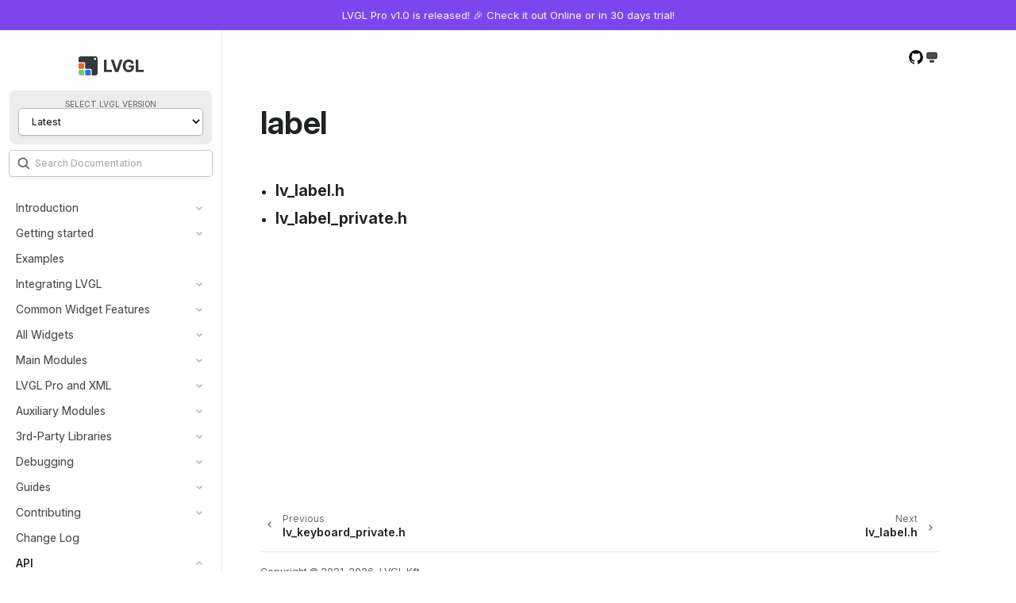

--- FILE ---
content_type: text/html; charset=utf-8
request_url: https://docs.lvgl.io/master/API/widgets/label/index.html
body_size: 22465
content:
<!doctype html>
<html class="no-js" lang="en" data-content_root="../../../">
  <head><meta charset="utf-8">
    <meta name="viewport" content="width=device-width,initial-scale=1">
    <meta name="color-scheme" content="light dark"><meta name="viewport" content="width=device-width, initial-scale=1" />
<link rel="index" title="Index" href="../../../genindex.html"><link rel="search" title="Search" href="../../../search.html"><link rel="next" title="lv_label.h" href="lv_label_h.html"><link rel="prev" title="lv_keyboard_private.h" href="../keyboard/lv_keyboard_private_h.html">
        <link rel="canonical" href="https://docs.lvgl.io/master/API/widgets/label/index.html">
        <link rel="prefetch" href="../../../_static/images/logo-light.svg" as="image">
        <link rel="prefetch" href="../../../_static/images/logo-dark.svg" as="image">

    <link rel="shortcut icon" href="../../../_static/favicon.png"><!-- Generated with Sphinx 8.2.3 and Furo 2025.09.25 -->
        <title>label - LVGL 9.5 documentation</title>
      <link rel="stylesheet" type="text/css" href="../../../_static/pygments.css?v=51155216" />
    <link rel="stylesheet" type="text/css" href="../../../_static/styles/furo.css?v=580074bf" />
    <link rel="stylesheet" type="text/css" href="../../../_static/copybutton.css?v=76b2166b" />
    <link rel="stylesheet" type="text/css" href="../../../_static/sphinx-design.min.css?v=95c83b7e" />
    <link rel="stylesheet" type="text/css" href="../../../_static/styles/furo-extensions.css?v=8dab3a3b" />
    <link rel="stylesheet" type="text/css" href="../../../_static/css/fontawesome.min.css?v=94ee33ea" />
    <link rel="stylesheet" type="text/css" href="../../../_static/css/solid.min.css?v=a6bcb990" />
    <link rel="stylesheet" type="text/css" href="../../../_static/css/brands.min.css?v=e8fdf07d" />
    <link rel="stylesheet" type="text/css" href="../../../_static/css/custom.css?v=77c4a239" />
    
    


<style>
  body {
    --color-code-background: #ffffff;
  --color-code-foreground: #24292f;
  
  }
  @media not print {
    body[data-theme="dark"] {
      --color-code-background: #0d1117;
  --color-code-foreground: #e6edf3;
  
    }
    @media (prefers-color-scheme: dark) {
      body:not([data-theme="light"]) {
        --color-code-background: #0d1117;
  --color-code-foreground: #e6edf3;
  
      }
    }
  }
</style></head>
  <body>
    
    <script>
      document.body.dataset.theme = localStorage.getItem("theme") || "auto";
    </script>
    
<svg xmlns="http://www.w3.org/2000/svg" style="display: none">
  <symbol id="svg-toc" width="20" height="20" viewBox="0 0 16 16">
    <title>Contents</title>
    <svg width="16" height="16" viewBox="0 0 16 16" fill="none" xmlns="http://www.w3.org/2000/svg">
      <path
        d="M9.5 14H4C2.89543 14 2 13.1046 2 12V4C2 2.89543 2.89543 2 4 2H9.5V14ZM12 2C13.1046 2 14 2.89543 14 4V12C14 13.1046 13.1046 14 12 14H10.5V2H12ZM7.30664 5.90137C7.01379 5.60882 6.53889 5.60884 6.24609 5.90137L4.40039 7.74805L4.34863 7.80566C4.10869 8.10016 4.12612 8.53408 4.40039 8.80859L6.24316 10.6533L6.30078 10.7051C6.59511 10.9451 7.02907 10.9283 7.30371 10.6543C7.57829 10.3799 7.59634 9.94504 7.35645 9.65039L7.30469 9.59277L5.99121 8.27832L7.30664 6.96289C7.59937 6.66997 7.59942 6.19418 7.30664 5.90137Z"
        fill="currentColor" />
    </svg>
  </symbol>
  <symbol id="svg-menu" width="20" height="20" viewBox="0 0 16 16">
    <title>Menu</title>
    <svg
      width="16"
      height="16"
      viewBox="0 0 16 16"
      stroke="currentColor"
      stroke-width="1.5"
      stroke-linecap="round"
      fill="none"
      xmlns="http://www.w3.org/2000/svg">
      <path d="M2.5 4H13.5" />
      <path d="M2.5 8.5H13.5" />
      <path d="M2.5 13H13.5" />
    </svg>
  </symbol>
  <symbol id="svg-arrow-right" width="16" height="16" viewBox="0 0 16 16">
    <title>Expand</title>
    <svg width="16" height="16" viewBox="0 0 16 16" fill="none" xmlns="http://www.w3.org/2000/svg">
      <path
        d="M7.00001 11L9.99999 8L6.99999 5.00001"
        stroke="currentColor"
        stroke-width="1.5"
        stroke-linecap="round"
        stroke-linejoin="round" />
    </svg>
  </symbol>

  <symbol id="svg-sun" width="20" height="20" viewBox="0 0 16 16">
    <title>Light mode</title>
    <svg width="16" height="16" viewBox="0 0 16 16" fill="currentColor" xmlns="http://www.w3.org/2000/svg">
      <circle cx="8" cy="8" r="3" />
      <path
        d="M7.25 1.75C7.25 1.33579 7.58579 1 8 1C8.41421 1 8.75 1.33579 8.75 1.75V3.25C8.75 3.66421 8.41421 4 8 4C7.58579 4 7.25 3.66421 7.25 3.25V1.75Z" />
      <path
        d="M7.25 12.75C7.25 12.3358 7.58579 12 8 12C8.41421 12 8.75 12.3358 8.75 12.75V14.25C8.75 14.6642 8.41421 15 8 15C7.58579 15 7.25 14.6642 7.25 14.25V12.75Z" />
      <path
        d="M1.75 8.75C1.33579 8.75 1 8.41421 1 8C1 7.58579 1.33579 7.25 1.75 7.25L3.25 7.25C3.66421 7.25 4 7.58579 4 8C4 8.41421 3.66421 8.75 3.25 8.75L1.75 8.75Z" />
      <path
        d="M12.75 8.75C12.3358 8.75 12 8.41421 12 8C12 7.58579 12.3358 7.25 12.75 7.25L14.25 7.25C14.6642 7.25 15 7.58579 15 8C15 8.41421 14.6642 8.75 14.25 8.75L12.75 8.75Z" />
      <path
        d="M3.05026 4.11091C2.75736 3.81802 2.75736 3.34314 3.05026 3.05025C3.34315 2.75736 3.81803 2.75736 4.11092 3.05025L5.17158 4.11091C5.46447 4.40381 5.46447 4.87868 5.17158 5.17157C4.87869 5.46447 4.40381 5.46447 4.11092 5.17157L3.05026 4.11091Z" />
      <path
        d="M10.8284 11.8891C10.5355 11.5962 10.5355 11.1213 10.8284 10.8284C11.1213 10.5355 11.5962 10.5355 11.8891 10.8284L12.9498 11.8891C13.2426 12.182 13.2426 12.6569 12.9498 12.9497C12.6569 13.2426 12.182 13.2426 11.8891 12.9497L10.8284 11.8891Z" />
      <path
        d="M11.8891 3.05024C12.182 2.75734 12.6568 2.75734 12.9497 3.05024C13.2426 3.34313 13.2426 3.818 12.9497 4.1109L11.8891 5.17156C11.5962 5.46445 11.1213 5.46445 10.8284 5.17156C10.5355 4.87866 10.5355 4.40379 10.8284 4.1109L11.8891 3.05024Z" />
      <path
        d="M4.11089 10.8284C4.40378 10.5355 4.87866 10.5355 5.17155 10.8284C5.46444 11.1213 5.46444 11.5962 5.17155 11.8891L4.11089 12.9497C3.818 13.2426 3.34312 13.2426 3.05023 12.9497C2.75734 12.6568 2.75734 12.182 3.05023 11.8891L4.11089 10.8284Z" />
    </svg>
  </symbol>
  <symbol id="svg-moon" width="20" height="20" viewBox="0 0 16 16">
    <title>Dark mode</title>
    <svg width="16" height="16" viewBox="0 0 16 16" fill="currentColor" xmlns="http://www.w3.org/2000/svg">
      <path
        d="M12.5446 11.9176C12.8733 11.5367 12.5031 11 12 11C8.68629 11 6 8.3137 6 4.99999C6 4.72807 6.01809 4.46037 6.05313 4.19803C6.16641 3.34993 5.44091 2.50445 4.72444 2.97218C3.08409 4.04303 2 5.89491 2 8C2 11.3137 4.68629 14 8 14C9.81644 14 11.4443 13.1928 12.5446 11.9176Z"
        fill="currentColor" />
    </svg>
  </symbol>
  <symbol id="svg-moon-with-sun" width="20" height="20" viewBox="0 0 16 16">
    <title>System, in dark mode</title>
    <svg
      width="16"
      height="16"
      viewBox="0 0 16 16"
      stroke="currentColor"
      fill="currentColor"
      xmlns="http://www.w3.org/2000/svg">
      <path
        d="M4.5 3.5H11.5C12.3283 3.5 13 4.17146 13 5V8C13 8.82843 12.3284 9.5 11.5 9.5H4.5C3.67157 9.5 3 8.82843 3 8V5C3 4.17145 3.6717 3.5 4.5 3.5Z" />
      <path
        d="M6.75 11.5H9.25C9.66409 11.5 10 11.8357 10 12.25C10 12.6642 9.66421 13 9.25 13H6.75C6.33579 13 6 12.6642 6 12.25C6 11.8357 6.33591 11.5 6.75 11.5Z" />
    </svg>
  </symbol>
  <symbol id="svg-sun-with-moon" width="20" height="20" viewBox="0 0 16 16">
    <title>System, in light mode</title>
    <svg
      width="16"
      height="16"
      viewBox="0 0 16 16"
      stroke="currentColor"
      fill="currentColor"
      xmlns="http://www.w3.org/2000/svg">
      <path
        d="M4.5 3.5H11.5C12.3283 3.5 13 4.17146 13 5V8C13 8.82843 12.3284 9.5 11.5 9.5H4.5C3.67157 9.5 3 8.82843 3 8V5C3 4.17145 3.6717 3.5 4.5 3.5Z" />
      <path
        d="M6.75 11.5H9.25C9.66409 11.5 10 11.8357 10 12.25C10 12.6642 9.66421 13 9.25 13H6.75C6.33579 13 6 12.6642 6 12.25C6 11.8357 6.33591 11.5 6.75 11.5Z" />
    </svg>
  </symbol>
  <symbol id="svg-pencil" width="20" height="20" viewBox="0 0 24 24">
    <svg
      xmlns="http://www.w3.org/2000/svg"
      viewBox="0 0 24 24"
      fill="none"
      stroke="currentColor"
      stroke-width="1"
      stroke-linecap="round"
      stroke-linejoin="round"
      class="icon-tabler-pencil-code">
      <path d="M4 20h4l10.5 -10.5a2.828 2.828 0 1 0 -4 -4l-10.5 10.5v4" />
      <path d="M13.5 6.5l4 4" />
      <path d="M20 21l2 -2l-2 -2" />
      <path d="M17 17l-2 2l2 2" />
    </svg>
  </symbol>
  <symbol id="svg-eye" width="20" height="20">
    <title>View documentation source on GitHub</title>
    <svg width="20" height="20" viewBox="0 0 16 16" fill="none" xmlns="http://www.w3.org/2000/svg">
      <path
        d="M8 1C4.1325 1 1 4.21174 1 8.17704C1 11.3529 3.00375 14.0354 5.78625 14.9863C6.13625 15.0491 6.2675 14.8338 6.2675 14.6454C6.2675 14.4749 6.25875 13.9098 6.25875 13.3087C4.5 13.6406 4.045 12.8691 3.905 12.4654C3.82625 12.259 3.485 11.6221 3.1875 11.4516C2.9425 11.317 2.5925 10.9851 3.17875 10.9761C3.73 10.9672 4.12375 11.4965 4.255 11.7118C4.885 12.7973 5.89125 12.4923 6.29375 12.3039C6.355 11.8374 6.53875 11.5234 6.74 11.3439C5.1825 11.1645 3.555 10.5455 3.555 7.80027C3.555 7.01976 3.82625 6.37383 4.2725 5.87143C4.2025 5.692 3.9575 4.95636 4.3425 3.96951C4.3425 3.96951 4.92875 3.78111 6.2675 4.70516C6.8275 4.54368 7.4225 4.46293 8.0175 4.46293C8.6125 4.46293 9.2075 4.54368 9.7675 4.70516C11.1062 3.77214 11.6925 3.96951 11.6925 3.96951C12.0775 4.95636 11.8325 5.692 11.7625 5.87143C12.2087 6.37383 12.48 7.01079 12.48 7.80027C12.48 10.5545 10.8438 11.1645 9.28625 11.3439C9.54 11.5682 9.75875 11.9988 9.75875 12.6717C9.75875 13.6316 9.75 14.4032 9.75 14.6454C9.75 14.8338 9.88125 15.0581 10.2312 14.9863C11.6209 14.5053 12.8284 13.5896 13.6839 12.3681C14.5393 11.1466 14.9996 9.68085 15 8.17704C15 4.21174 11.8675 1 8 1Z"
        fill="currentColor" />
    </svg>
  </symbol>

  <symbol id="svg-home-intro" width="32" height="32" viewBox="0 0 32 32">
    <svg width="32" height="32" viewBox="0 0 32 32" fill="none" xmlns="http://www.w3.org/2000/svg">
      <path
        d="M26 2C28.2091 2 30 3.79086 30 6V26C30 28.2091 28.2091 30 26 30H6C3.79086 30 2 28.2091 2 26V6C2 3.79086 3.79086 2 6 2H26ZM8.00781 18.5C6.91797 18.5 6 19.1719 6 19.9336C6 20.2812 6.26562 20.5312 6.64062 20.5312C6.90234 20.5312 7.07422 20.4297 7.3125 20.1328C7.51953 19.875 7.6875 19.7812 7.92188 19.7812C8.22656 19.7812 8.4375 19.9766 8.4375 20.2656C8.4375 20.5234 8.25781 20.7734 7.85156 21.1562L6.65625 22.2812C6.17578 22.7305 6.00781 22.9883 6.00781 23.2773C6.00781 23.6602 6.30078 23.9219 6.73047 23.9219H9.45312C9.91406 23.9219 10.1875 23.6875 10.1875 23.293C10.1875 22.8984 9.90625 22.6562 9.45312 22.6562H8.14453V22.5938L9.06641 21.7734C9.6875 21.2227 9.99219 20.6758 9.99219 20.1016C9.99219 19.1836 9.14453 18.5 8.00781 18.5ZM13 20C12.4477 20 12 20.4477 12 21C12 21.5523 12.4477 22 13 22H24C24.5523 22 25 21.5523 25 21C25 20.4477 24.5523 20 24 20H13ZM13 15C12.4477 15 12 15.4477 12 16C12 16.5523 12.4477 17 13 17H24C24.5523 17 25 16.5523 25 16C25 15.4477 24.5523 15 24 15H13ZM8.23438 8.5C7.91016 8.5 7.55078 8.60938 7.21484 8.8125L6.66406 9.14453C6.39062 9.30859 6.25 9.51562 6.25 9.75391C6.25 10.0742 6.47656 10.3008 6.79688 10.3008C6.95312 10.3008 7.07812 10.2539 7.33594 10.1016L7.55469 9.97266H7.5625V13.0625C7.5625 13.6172 7.85547 13.9297 8.37891 13.9297C8.89844 13.9297 9.1875 13.6211 9.1875 13.0625V9.47656C9.1875 8.88281 8.8125 8.5 8.23438 8.5ZM13 10C12.4477 10 12 10.4477 12 11C12 11.5523 12.4477 12 13 12H24C24.5523 12 25 11.5523 25 11C25 10.4477 24.5523 10 24 10H13Z"
        fill="currentColor" />
    </svg>
  </symbol>
  <symbol id="svg-home-getting-started" width="32" height="32" viewBox="0 0 32 32">
    <svg width="32" height="32" viewBox="0 0 32 32" fill="none" xmlns="http://www.w3.org/2000/svg">
      <path
        d="M24 2C26.2091 2 28 3.79086 28 6V20.4941C27.9999 21.4443 27.5615 22.3414 26.8115 22.9248C25.1702 24.2014 25.2396 26.7041 26.9492 27.8877L27.5947 28.335C28.3308 28.8451 27.97 29.9999 27.0742 30H8C5.79086 30 4 28.2091 4 26V6C4 3.79086 5.79086 2 8 2H24ZM8 23C6.89543 23 6 23.8954 6 25V26C6 27.1046 6.89543 28 8 28H23C23.5523 28 24 27.5523 24 27V24C24 23.4477 23.5523 23 23 23H8ZM8 5C7.44772 5 7 5.44772 7 6V19C7 19.5523 7.44772 20 8 20C8.55228 20 9 19.5523 9 19V6C9 5.44772 8.55228 5 8 5ZM17.5205 8.60059C16.5361 8.60059 16.0029 9.04492 15.6338 10.1523L13.5693 16.2021C13.4121 16.6602 13.3506 16.9199 13.3506 17.1455C13.3506 17.6924 13.7744 18.0752 14.3896 18.0752C14.9912 18.0752 15.3125 17.7676 15.5381 16.9746L15.9004 15.8604H19.0381L19.3936 16.9746C19.6191 17.7471 19.9678 18.0752 20.5693 18.0752C21.2188 18.0752 21.6426 17.6924 21.6426 17.0977C21.6426 16.8584 21.5811 16.585 21.458 16.2021L19.4004 10.1523C19.0244 9.03809 18.5049 8.60059 17.5205 8.60059ZM17.5342 10.6924L18.5801 14.2266H16.3652L17.4248 10.6924H17.5342Z"
        fill="currentColor" />
      <path
        d="M6 25C6 23.8954 6.89543 23 8 23L23 23C23.5523 23 24 23.4477 24 24V27C24 27.5523 23.5523 28 23 28L8 28C6.89543 28 6 27.1046 6 26L6 25Z"
        fill="currentColor"
        fill-opacity="0.1" />
      <path
        d="M6 25C6 23.8954 6.89543 23 8 23L23 23C23.5523 23 24 23.4477 24 24V27C24 27.5523 23.5523 28 23 28L8 28C6.89543 28 6 27.1046 6 26L6 25Z"
        fill="currentColor"
        fill-opacity="0.1" />
    </svg>
  </symbol>
  <symbol id="svg-home-play" width="32" height="32" viewBox="0 0 32 32">
    <svg width="32" height="32" viewBox="0 0 32 32" fill="none" xmlns="http://www.w3.org/2000/svg">
      <path
        fill-rule="evenodd"
        clip-rule="evenodd"
        d="M16 31C24.2843 31 31 24.2843 31 16C31 7.71573 24.2843 1 16 1C7.71573 1 1 7.71573 1 16C1 24.2843 7.71573 31 16 31ZM14.5932 10.1739C13.9329 9.68743 13 10.1588 13 10.979V20.8889C13 21.7327 13.9806 22.1972 14.6335 21.6626L21.0041 16.4469C21.509 16.0335 21.4892 15.2552 20.9638 14.8681L14.5932 10.1739Z"
        fill="currentColor" />
    </svg>
  </symbol>
  <symbol id="svg-home-integration" width="32" height="32" viewBox="0 0 32 32">
    <svg width="32" height="32" viewBox="0 0 32 32" fill="none" xmlns="http://www.w3.org/2000/svg">
      <path
        d="M10 5C10 5.55228 10.4477 6 11 6C11.5523 6 12 5.55228 12 5V4H15V5C15 5.55228 15.4477 6 16 6C16.5523 6 17 5.55228 17 5V4H20V5C20 5.55228 20.4477 6 21 6C21.5523 6 22 5.55228 22 5V4H23C25.7614 4 28 6.23858 28 9V10H27C26.4477 10 26 10.4477 26 11C26 11.5523 26.4477 12 27 12H28V15H27C26.4477 15 26 15.4477 26 16C26 16.5523 26.4477 17 27 17H28V20H27C26.4477 20 26 20.4477 26 21C26 21.5523 26.4477 22 27 22H28V23C28 25.7614 25.7614 28 23 28H22V27C22 26.4477 21.5523 26 21 26C20.4477 26 20 26.4477 20 27V28H17V27C17 26.4477 16.5523 26 16 26C15.4477 26 15 26.4477 15 27V28H12V27C12 26.4477 11.5523 26 11 26C10.4477 26 10 26.4477 10 27V28H9C6.23858 28 4 25.7614 4 23V22H5C5.55228 22 6 21.5523 6 21C6 20.4477 5.55228 20 5 20H4V17H5C5.55228 17 6 16.5523 6 16C6 15.4477 5.55228 15 5 15H4V12H5C5.55228 12 6 11.5523 6 11C6 10.4477 5.55228 10 5 10H4V9C4 6.23858 6.23858 4 9 4H10V5ZM13 10C11.3431 10 10 11.3431 10 13V19C10 20.6569 11.3431 22 13 22H19C20.6569 22 22 20.6569 22 19V13C22 11.3431 20.6569 10 19 10H13Z"
        fill="currentColor" />
      <rect opacity="0.2" x="10" y="10" width="12" height="12" rx="3" fill="currentColor" />
      <g opacity="0.4">
        <rect x="12" y="2" width="4" height="2" rx="1" transform="rotate(90 12 2)" fill="currentColor" />
        <rect x="17" y="2" width="4" height="2" rx="1" transform="rotate(90 17 2)" fill="currentColor" />
        <rect x="22" y="2" width="4" height="2" rx="1" transform="rotate(90 22 2)" fill="currentColor" />
        <rect x="30" y="12" width="4" height="2" rx="1" transform="rotate(-180 30 12)" fill="currentColor" />
        <rect x="30" y="17" width="4" height="2" rx="1" transform="rotate(-180 30 17)" fill="currentColor" />
        <rect x="30" y="22" width="4" height="2" rx="1" transform="rotate(-180 30 22)" fill="currentColor" />
        <rect x="20" y="30" width="4" height="2" rx="1" transform="rotate(-90 20 30)" fill="currentColor" />
        <rect x="15" y="30" width="4" height="2" rx="1" transform="rotate(-90 15 30)" fill="currentColor" />
        <rect x="10" y="30" width="4" height="2" rx="1" transform="rotate(-90 10 30)" fill="currentColor" />
        <rect x="2" y="20" width="4" height="2" rx="1" fill="currentColor" />
        <rect x="2" y="15" width="4" height="2" rx="1" fill="currentColor" />
        <rect x="2" y="10" width="4" height="2" rx="1" fill="currentColor" />
      </g>
    </svg>
  </symbol>
  <symbol id="svg-home-widgets" width="32" height="32" viewBox="0 0 32 32">
    <svg width="32" height="32" viewBox="0 0 32 32" fill="none" xmlns="http://www.w3.org/2000/svg">
      <rect opacity="0.2" x="2" y="17" width="13" height="13" rx="2" fill="currentColor" />
      <path
        d="M11.7266 21.2664C11.3622 20.9112 10.7713 20.9112 10.4067 21.2664L7.80008 23.8052L6.59332 22.63C6.22884 22.275 5.63783 22.275 5.27336 22.63C4.90888 22.985 4.90888 23.5606 5.27336 23.9156L7.14001 25.7338C7.5045 26.0888 8.09551 26.0888 8.45998 25.7338L11.7266 22.552C12.0911 22.1968 12.0911 21.6214 11.7266 21.2664Z"
        fill="currentColor" />
      <rect opacity="0.2" x="17" y="17" width="13" height="13" rx="6.5" fill="currentColor" />
      <rect x="19.9375" y="19.9375" width="7" height="7" rx="3.5" fill="currentColor" />
      <path
        d="M28 2C29.1046 2 30 2.89543 30 4V13C30 14.1046 29.1046 15 28 15H4C2.89543 15 2 14.1046 2 13V4C2 2.89543 2.89543 2 4 2H28ZM8.5 5C6.567 5 5 6.567 5 8.5C5 10.433 6.567 12 8.5 12H14.5C16.433 12 18 10.433 18 8.5C18 6.567 16.433 5 14.5 5H8.5Z"
        fill="currentColor" />
    </svg>
  </symbol>
  <symbol id="svg-home-contributing" width="32" height="32" viewBox="0 0 32 32">
    <svg width="32" height="32" viewBox="0 0 32 32" fill="none" xmlns="http://www.w3.org/2000/svg">
      <ellipse opacity="0.6" cx="9.889" cy="11.9469" rx="4.44442" ry="4.63131" fill="currentColor" />
      <ellipse cx="21" cy="10.2102" rx="4.99997" ry="5.21023" fill="currentColor" />
      <path
        d="M30.9999 24.0309C30.9999 27.8304 28.647 26.8974 20.9999 26.8974C13.3529 26.8974 11 27.8304 11 24.0309C11 20.2315 15.4771 16.5781 20.9999 16.5781C26.5228 16.5781 30.9999 20.2315 30.9999 24.0309Z"
        fill="currentColor" />
      <path
        opacity="0.6"
        d="M9.88867 17.7363C10.7113 17.7363 11.5076 17.8294 12.2637 17.9971C10.118 19.6601 8.77832 21.9142 8.77832 24.1045C8.77837 25.4207 8.99363 26.3104 9.56055 26.9111C3.02414 26.9364 1.00012 27.6833 1 24.3613C1 20.9841 4.97958 17.7364 9.88867 17.7363Z"
        fill="currentColor" />
    </svg>
  </symbol>
</svg>

<input type="checkbox" class="sidebar-toggle" name="__navigation" id="__navigation" aria-label="Toggle site navigation sidebar">
<input type="checkbox" class="sidebar-toggle" name="__toc" id="__toc" aria-label="Toggle table of contents sidebar">
<label class="overlay sidebar-overlay" for="__navigation"></label>
<label class="overlay toc-overlay" for="__toc"></label>

<a class="skip-to-content muted-link" href="#furo-main-content">Skip to content</a>



<div class="page">
  <header class="mobile-header">
    <div class="header-left">
      <label class="nav-overlay-icon" for="__navigation">
        <span class="icon"><svg><use href="#svg-menu"></use></svg></span>
      </label>
    </div>
    <div class="header-center">
      <a href="../../../index.html"><div class="brand">LVGL 9.5 documentation</div></a>
    </div>
    <div class="header-right">
      <div class="theme-toggle-container theme-toggle-header">
        <button class="theme-toggle" aria-label="Toggle Light / Dark / Auto color theme">
          <svg class="theme-icon-when-auto-light"><use href="#svg-sun-with-moon"></use></svg>
          <svg class="theme-icon-when-auto-dark"><use href="#svg-moon-with-sun"></use></svg>
          <svg class="theme-icon-when-dark"><use href="#svg-moon"></use></svg>
          <svg class="theme-icon-when-light"><use href="#svg-sun"></use></svg>
        </button>
      </div>
      <label class="toc-overlay-icon toc-header-icon no-toc" for="__toc">
        <span class="icon"><svg><use href="#svg-toc"></use></svg></span>
      </label>
    </div>
  </header>
  <aside class="sidebar-drawer">
    <div class="sidebar-container">
      
      <div class="sidebar-sticky"><a class="sidebar-brand" href="../../../index.html">
  <div class="sidebar-logo-container">
    <img class="sidebar-logo only-light" src="../../../_static/images/logo-light.svg" alt="Light Logo"/>
    <img class="sidebar-logo only-dark" src="../../../_static/images/logo-dark.svg" alt="Dark Logo"/>
  </div>
  
  
</a><div class="version-selector">
  <label for="version_dropdown">Select LVGL version</label>
  <select name="version" id="version_dropdown"></select>
</div><form class="sidebar-search-container" method="get" action="../../../search.html" role="search">
  <input class="sidebar-search" placeholder="Search Documentation" name="q" aria-label="Search">
  <input type="hidden" name="check_keywords" value="yes" />
  <input type="hidden" name="area" value="default" />
</form>
<div id="searchbox"></div><div class="sidebar-scroll"><div class="sidebar-tree">
  <ul>
<li class="toctree-l1 has-children"><a class="reference internal" href="../../../introduction/index.html">Introduction</a><input aria-label="Toggle navigation of Introduction" class="toctree-checkbox" id="toctree-checkbox-1" name="toctree-checkbox-1" role="switch" type="checkbox"/><label for="toctree-checkbox-1"><span class="icon"><svg><use href="#svg-arrow-right"></use></svg></span></label><ul>
<li class="toctree-l2"><a class="reference internal" href="../../../introduction/requirements.html">Requirements</a></li>
<li class="toctree-l2"><a class="reference internal" href="../../../introduction/license.html">License</a></li>
<li class="toctree-l2"><a class="reference internal" href="../../../introduction/faq.html">FAQ</a></li>
<li class="toctree-l2"><a class="reference internal" href="../../../introduction/repo.html">The LVGL Repository</a></li>
</ul>
</li>
<li class="toctree-l1 has-children"><a class="reference internal" href="../../../getting_started/index.html">Getting started</a><input aria-label="Toggle navigation of Getting started" class="toctree-checkbox" id="toctree-checkbox-2" name="toctree-checkbox-2" role="switch" type="checkbox"/><label for="toctree-checkbox-2"><span class="icon"><svg><use href="#svg-arrow-right"></use></svg></span></label><ul>
<li class="toctree-l2"><a class="reference internal" href="../../../getting_started/learn_the_basics.html">Learn the Basics</a></li>
<li class="toctree-l2"><a class="reference internal" href="../../../getting_started/examples.html">Basic Examples</a></li>
<li class="toctree-l2"><a class="reference internal" href="../../../getting_started/whats_next.html">What's Next?</a></li>
</ul>
</li>
</ul>
<ul>
<li class="toctree-l1"><a class="reference internal" href="../../../examples.html">Examples</a></li>
<li class="toctree-l1 has-children"><a class="reference internal" href="../../../integration/index.html">Integrating LVGL</a><input aria-label="Toggle navigation of Integrating LVGL" class="toctree-checkbox" id="toctree-checkbox-3" name="toctree-checkbox-3" role="switch" type="checkbox"/><label for="toctree-checkbox-3"><span class="icon"><svg><use href="#svg-arrow-right"></use></svg></span></label><ul>
<li class="toctree-l2 has-children"><a class="reference internal" href="../../../integration/overview/index.html">Overview</a><input aria-label="Toggle navigation of Overview" class="toctree-checkbox" id="toctree-checkbox-4" name="toctree-checkbox-4" role="switch" type="checkbox"/><label for="toctree-checkbox-4"><span class="icon"><svg><use href="#svg-arrow-right"></use></svg></span></label><ul>
<li class="toctree-l3"><a class="reference internal" href="../../../integration/overview/getting_lvgl.html">Getting LVGL</a></li>
<li class="toctree-l3"><a class="reference internal" href="../../../integration/overview/building_lvgl.html">Building LVGL</a></li>
<li class="toctree-l3"><a class="reference internal" href="../../../integration/overview/configuration.html">Configuration</a></li>
<li class="toctree-l3"><a class="reference internal" href="../../../integration/overview/connecting_lvgl.html">Connecting LVGL to Your Hardware</a></li>
<li class="toctree-l3"><a class="reference internal" href="../../../integration/overview/timer_handler.html">Timer Handler</a></li>
<li class="toctree-l3"><a class="reference internal" href="../../../integration/overview/threading.html">Threading Considerations</a></li>
<li class="toctree-l3"><a class="reference internal" href="../../../integration/overview/other_platforms.html">Other Platforms and Tools</a></li>
</ul>
</li>
<li class="toctree-l2 has-children"><a class="reference internal" href="../../../integration/pc/index.html">Running on PC</a><input aria-label="Toggle navigation of Running on PC" class="toctree-checkbox" id="toctree-checkbox-5" name="toctree-checkbox-5" role="switch" type="checkbox"/><label for="toctree-checkbox-5"><span class="icon"><svg><use href="#svg-arrow-right"></use></svg></span></label><ul>
<li class="toctree-l3"><a class="reference internal" href="../../../integration/pc/linux.html">Linux</a></li>
<li class="toctree-l3"><a class="reference internal" href="../../../integration/pc/windows.html">Windows</a></li>
<li class="toctree-l3"><a class="reference internal" href="../../../integration/pc/macos.html">macOS</a></li>
<li class="toctree-l3"><a class="reference internal" href="../../../integration/pc/browser.html">Browser</a></li>
<li class="toctree-l3"><a class="reference internal" href="../../../integration/pc/sdl.html">SDL Driver</a></li>
<li class="toctree-l3"><a class="reference internal" href="../../../integration/pc/uefi.html">UEFI</a></li>
</ul>
</li>
<li class="toctree-l2 has-children"><a class="reference internal" href="../../../integration/embedded_linux/index.html">Running under Embedded Linux</a><input aria-label="Toggle navigation of Running under Embedded Linux" class="toctree-checkbox" id="toctree-checkbox-6" name="toctree-checkbox-6" role="switch" type="checkbox"/><label for="toctree-checkbox-6"><span class="icon"><svg><use href="#svg-arrow-right"></use></svg></span></label><ul>
<li class="toctree-l3"><a class="reference internal" href="../../../integration/embedded_linux/overview.html">Overview</a></li>
<li class="toctree-l3"><a class="reference internal" href="../../../integration/embedded_linux/opengl.html">OpenGL Overview</a></li>
<li class="toctree-l3"><a class="reference internal" href="../../../integration/embedded_linux/nanovg.html">NanoVG Draw Unit</a></li>
<li class="toctree-l3 has-children"><a class="reference internal" href="../../../integration/embedded_linux/os/index.html">OS Support</a><input aria-label="Toggle navigation of OS Support" class="toctree-checkbox" id="toctree-checkbox-7" name="toctree-checkbox-7" role="switch" type="checkbox"/><label for="toctree-checkbox-7"><span class="icon"><svg><use href="#svg-arrow-right"></use></svg></span></label><ul>
<li class="toctree-l4 has-children"><a class="reference internal" href="../../../integration/embedded_linux/os/buildroot/index.html">Buildroot</a><input aria-label="Toggle navigation of Buildroot" class="toctree-checkbox" id="toctree-checkbox-8" name="toctree-checkbox-8" role="switch" type="checkbox"/><label for="toctree-checkbox-8"><span class="icon"><svg><use href="#svg-arrow-right"></use></svg></span></label><ul>
<li class="toctree-l5"><a class="reference internal" href="../../../integration/embedded_linux/os/buildroot/quick_setup.html">Quick Setup</a></li>
<li class="toctree-l5"><a class="reference internal" href="../../../integration/embedded_linux/os/buildroot/image_generation.html">RPi4 custom image</a></li>
<li class="toctree-l5"><a class="reference internal" href="../../../integration/embedded_linux/os/buildroot/lvgl_app.html">LVGL application</a></li>
</ul>
</li>
<li class="toctree-l4 has-children"><a class="reference internal" href="../../../integration/embedded_linux/os/yocto/index.html">Yocto</a><input aria-label="Toggle navigation of Yocto" class="toctree-checkbox" id="toctree-checkbox-9" name="toctree-checkbox-9" role="switch" type="checkbox"/><label for="toctree-checkbox-9"><span class="icon"><svg><use href="#svg-arrow-right"></use></svg></span></label><ul>
<li class="toctree-l5"><a class="reference internal" href="../../../integration/embedded_linux/os/yocto/core_components.html">Yocto Project Core Components</a></li>
<li class="toctree-l5"><a class="reference internal" href="../../../integration/embedded_linux/os/yocto/lvgl_recipe.html">LVGL in Yocto</a></li>
<li class="toctree-l5"><a class="reference internal" href="../../../integration/embedded_linux/os/yocto/terms_and_variables.html">Yocto Project Terms</a></li>
</ul>
</li>
<li class="toctree-l4"><a class="reference internal" href="../../../integration/embedded_linux/os/torizon/torizon_os.html">Torizon OS</a></li>
</ul>
</li>
<li class="toctree-l3 has-children"><a class="reference internal" href="../../../integration/embedded_linux/drivers/index.html">Drivers</a><input aria-label="Toggle navigation of Drivers" class="toctree-checkbox" id="toctree-checkbox-10" name="toctree-checkbox-10" role="switch" type="checkbox"/><label for="toctree-checkbox-10"><span class="icon"><svg><use href="#svg-arrow-right"></use></svg></span></label><ul>
<li class="toctree-l4"><a class="reference internal" href="../../../integration/embedded_linux/drivers/fbdev.html">Linux Framebuffer Driver</a></li>
<li class="toctree-l4"><a class="reference internal" href="../../../integration/embedded_linux/drivers/drm.html">DRM</a></li>
<li class="toctree-l4"><a class="reference internal" href="../../../integration/embedded_linux/drivers/opengl_driver.html">OpenGL Driver</a></li>
<li class="toctree-l4"><a class="reference internal" href="../../../integration/embedded_linux/drivers/glfw.html">GLFW</a></li>
<li class="toctree-l4"><a class="reference internal" href="../../../integration/embedded_linux/drivers/egl.html">EGL</a></li>
<li class="toctree-l4"><a class="reference internal" href="../../../integration/embedded_linux/drivers/wayland.html">Wayland Display/Inputs driver</a></li>
<li class="toctree-l4"><a class="reference internal" href="../../../integration/embedded_linux/drivers/X11.html">X11 Display/Inputs driver</a></li>
<li class="toctree-l4"><a class="reference internal" href="../../../integration/embedded_linux/drivers/evdev.html">evdev</a></li>
<li class="toctree-l4"><a class="reference internal" href="../../../integration/embedded_linux/drivers/libinput.html">libinput</a></li>
</ul>
</li>
</ul>
</li>
<li class="toctree-l2 has-children"><a class="reference internal" href="../../../integration/rtos/index.html">RTOS Support</a><input aria-label="Toggle navigation of RTOS Support" class="toctree-checkbox" id="toctree-checkbox-11" name="toctree-checkbox-11" role="switch" type="checkbox"/><label for="toctree-checkbox-11"><span class="icon"><svg><use href="#svg-arrow-right"></use></svg></span></label><ul>
<li class="toctree-l3"><a class="reference internal" href="../../../integration/rtos/freertos.html">FreeRTOS</a></li>
<li class="toctree-l3"><a class="reference internal" href="../../../integration/rtos/mqx.html">MQX RTOS</a></li>
<li class="toctree-l3"><a class="reference internal" href="../../../integration/rtos/nuttx.html">NuttX RTOS</a></li>
<li class="toctree-l3"><a class="reference internal" href="../../../integration/rtos/px5.html">PX5 RTOS</a></li>
<li class="toctree-l3"><a class="reference internal" href="../../../integration/rtos/qnx.html">QNX</a></li>
<li class="toctree-l3"><a class="reference internal" href="../../../integration/rtos/rt-thread.html">RT-Thread RTOS</a></li>
<li class="toctree-l3"><a class="reference internal" href="../../../integration/rtos/zephyr.html">Zephyr</a></li>
</ul>
</li>
<li class="toctree-l2 has-children"><a class="reference internal" href="../../../integration/frameworks/index.html">Framework Support</a><input aria-label="Toggle navigation of Framework Support" class="toctree-checkbox" id="toctree-checkbox-12" name="toctree-checkbox-12" role="switch" type="checkbox"/><label for="toctree-checkbox-12"><span class="icon"><svg><use href="#svg-arrow-right"></use></svg></span></label><ul>
<li class="toctree-l3"><a class="reference internal" href="../../../integration/frameworks/arduino.html">Arduino</a></li>
<li class="toctree-l3"><a class="reference internal" href="../../../integration/frameworks/platformio.html">PlatformIO</a></li>
<li class="toctree-l3"><a class="reference internal" href="../../../integration/frameworks/tasmota-berry.html">Tasmota and berry</a></li>
</ul>
</li>
<li class="toctree-l2 has-children"><a class="reference internal" href="../../../integration/boards/index.html">Board Support</a><input aria-label="Toggle navigation of Board Support" class="toctree-checkbox" id="toctree-checkbox-13" name="toctree-checkbox-13" role="switch" type="checkbox"/><label for="toctree-checkbox-13"><span class="icon"><svg><use href="#svg-arrow-right"></use></svg></span></label><ul>
<li class="toctree-l3"><a class="reference internal" href="../../../integration/boards/lvgl_supported.html">LVGL Supported</a></li>
<li class="toctree-l3"><a class="reference internal" href="../../../integration/boards/partner_supported.html">Partner Supported</a></li>
<li class="toctree-l3 has-children"><a class="reference internal" href="../../../integration/boards/manufacturers/index.html">Boards</a><input aria-label="Toggle navigation of Boards" class="toctree-checkbox" id="toctree-checkbox-14" name="toctree-checkbox-14" role="switch" type="checkbox"/><label for="toctree-checkbox-14"><span class="icon"><svg><use href="#svg-arrow-right"></use></svg></span></label><ul>
<li class="toctree-l4"><a class="reference internal" href="../../../integration/boards/manufacturers/icop.html">ICOP</a></li>
<li class="toctree-l4"><a class="reference internal" href="../../../integration/boards/manufacturers/toradex.html">Toradex</a></li>
<li class="toctree-l4"><a class="reference internal" href="../../../integration/boards/manufacturers/riverdi.html">Riverdi</a></li>
<li class="toctree-l4"><a class="reference internal" href="../../../integration/boards/manufacturers/viewe.html">Viewe</a></li>
</ul>
</li>
</ul>
</li>
<li class="toctree-l2 has-children"><a class="reference internal" href="../../../integration/chip_vendors/index.html">Chip Vendor Support</a><input aria-label="Toggle navigation of Chip Vendor Support" class="toctree-checkbox" id="toctree-checkbox-15" name="toctree-checkbox-15" role="switch" type="checkbox"/><label for="toctree-checkbox-15"><span class="icon"><svg><use href="#svg-arrow-right"></use></svg></span></label><ul>
<li class="toctree-l3 has-children"><a class="reference internal" href="../../../integration/chip_vendors/alif/index.html">Alif</a><input aria-label="Toggle navigation of Alif" class="toctree-checkbox" id="toctree-checkbox-16" name="toctree-checkbox-16" role="switch" type="checkbox"/><label for="toctree-checkbox-16"><span class="icon"><svg><use href="#svg-arrow-right"></use></svg></span></label><ul>
<li class="toctree-l4"><a class="reference internal" href="../../../integration/chip_vendors/alif/overview.html">Overview</a></li>
<li class="toctree-l4"><a class="reference internal" href="../../../integration/chip_vendors/alif/dave2d_gpu.html">Dave2D GPU</a></li>
</ul>
</li>
<li class="toctree-l3 has-children"><a class="reference internal" href="../../../integration/chip_vendors/arm/index.html">Arm</a><input aria-label="Toggle navigation of Arm" class="toctree-checkbox" id="toctree-checkbox-17" name="toctree-checkbox-17" role="switch" type="checkbox"/><label for="toctree-checkbox-17"><span class="icon"><svg><use href="#svg-arrow-right"></use></svg></span></label><ul>
<li class="toctree-l4"><a class="reference internal" href="../../../integration/chip_vendors/arm/overview.html">Overview</a></li>
<li class="toctree-l4"><a class="reference internal" href="../../../integration/chip_vendors/arm/arm2d.html">Arm-2D GPU</a></li>
</ul>
</li>
<li class="toctree-l3 has-children"><a class="reference internal" href="../../../integration/chip_vendors/espressif/index.html">Espressif</a><input aria-label="Toggle navigation of Espressif" class="toctree-checkbox" id="toctree-checkbox-18" name="toctree-checkbox-18" role="switch" type="checkbox"/><label for="toctree-checkbox-18"><span class="icon"><svg><use href="#svg-arrow-right"></use></svg></span></label><ul>
<li class="toctree-l4"><a class="reference internal" href="../../../integration/chip_vendors/espressif/overview.html">Overview</a></li>
<li class="toctree-l4"><a class="reference internal" href="../../../integration/chip_vendors/espressif/add_lvgl_to_esp32_idf_project.html">Add LVGL to an ESP32 IDF project</a></li>
<li class="toctree-l4"><a class="reference internal" href="../../../integration/chip_vendors/espressif/hardware_accelerator_dma2d.html">2D Direct Memory Access (DMA2D) Support</a></li>
<li class="toctree-l4"><a class="reference internal" href="../../../integration/chip_vendors/espressif/hardware_accelerator_ppa.html">PPA (Pixel Processing Accelerator) Support</a></li>
<li class="toctree-l4"><a class="reference internal" href="../../../integration/chip_vendors/espressif/tips_and_tricks.html">Tips and tricks</a></li>
</ul>
</li>
<li class="toctree-l3 has-children"><a class="reference internal" href="../../../integration/chip_vendors/nxp/index.html">NXP</a><input aria-label="Toggle navigation of NXP" class="toctree-checkbox" id="toctree-checkbox-19" name="toctree-checkbox-19" role="switch" type="checkbox"/><label for="toctree-checkbox-19"><span class="icon"><svg><use href="#svg-arrow-right"></use></svg></span></label><ul>
<li class="toctree-l4"><a class="reference internal" href="../../../integration/chip_vendors/nxp/overview.html">Overview</a></li>
<li class="toctree-l4"><a class="reference internal" href="../../../integration/chip_vendors/nxp/elcdif.html">NXP eLCDIF</a></li>
<li class="toctree-l4"><a class="reference internal" href="../../../integration/chip_vendors/nxp/pxp_gpu.html">NXP PXP GPU</a></li>
<li class="toctree-l4"><a class="reference internal" href="../../../integration/chip_vendors/nxp/vg_lite_gpu.html">VG-Lite General GPU</a></li>
<li class="toctree-l4"><a class="reference internal" href="../../../integration/chip_vendors/nxp/g2d_gpu.html">NXP G2D GPU</a></li>
</ul>
</li>
<li class="toctree-l3 has-children"><a class="reference internal" href="../../../integration/chip_vendors/renesas/index.html">Renesas</a><input aria-label="Toggle navigation of Renesas" class="toctree-checkbox" id="toctree-checkbox-20" name="toctree-checkbox-20" role="switch" type="checkbox"/><label for="toctree-checkbox-20"><span class="icon"><svg><use href="#svg-arrow-right"></use></svg></span></label><ul>
<li class="toctree-l4"><a class="reference internal" href="../../../integration/chip_vendors/renesas/built_in_drivers.html">Built-in Drivers</a></li>
<li class="toctree-l4"><a class="reference internal" href="../../../integration/chip_vendors/renesas/ra_family.html">RA Family</a></li>
<li class="toctree-l4"><a class="reference internal" href="../../../integration/chip_vendors/renesas/rx_family.html">RX Family</a></li>
<li class="toctree-l4"><a class="reference internal" href="../../../integration/chip_vendors/renesas/rzg_family.html">RZ/G Family</a></li>
<li class="toctree-l4"><a class="reference internal" href="../../../integration/chip_vendors/renesas/rza_family.html">RZ/A Family</a></li>
<li class="toctree-l4"><a class="reference internal" href="../../../integration/chip_vendors/renesas/supported_boards.html">Supported Boards</a></li>
<li class="toctree-l4"><a class="reference internal" href="../../../integration/chip_vendors/renesas/glcdc.html">Renesas GLCDC</a></li>
<li class="toctree-l4"><a class="reference internal" href="../../../integration/chip_vendors/renesas/dave2d_gpu.html">Dave2D GPU</a></li>
</ul>
</li>
<li class="toctree-l3 has-children"><a class="reference internal" href="../../../integration/chip_vendors/stm32/index.html">STM32</a><input aria-label="Toggle navigation of STM32" class="toctree-checkbox" id="toctree-checkbox-21" name="toctree-checkbox-21" role="switch" type="checkbox"/><label for="toctree-checkbox-21"><span class="icon"><svg><use href="#svg-arrow-right"></use></svg></span></label><ul>
<li class="toctree-l4"><a class="reference internal" href="../../../integration/chip_vendors/stm32/overview.html">Overview</a></li>
<li class="toctree-l4"><a class="reference internal" href="../../../integration/chip_vendors/stm32/add_lvgl_to_your_stm32_project.html">Use LVGL in an STM32 HAL Project</a></li>
<li class="toctree-l4"><a class="reference internal" href="../../../integration/chip_vendors/stm32/ltdc.html">STM32 LTDC Display Driver</a></li>
<li class="toctree-l4"><a class="reference internal" href="../../../integration/chip_vendors/stm32/neochrom.html">NeoChrom</a></li>
<li class="toctree-l4"><a class="reference internal" href="../../../integration/chip_vendors/stm32/dma2d_gpu.html">STM32 DMA2D</a></li>
<li class="toctree-l4"><a class="reference internal" href="../../../integration/chip_vendors/stm32/lcd_stm32_guide.html">SPI Display Driver Creation for STM32</a></li>
</ul>
</li>
</ul>
</li>
<li class="toctree-l2 has-children"><a class="reference internal" href="../../../integration/external_display_controllers/index.html">Display Controller Support</a><input aria-label="Toggle navigation of Display Controller Support" class="toctree-checkbox" id="toctree-checkbox-22" name="toctree-checkbox-22" role="switch" type="checkbox"/><label for="toctree-checkbox-22"><span class="icon"><svg><use href="#svg-arrow-right"></use></svg></span></label><ul>
<li class="toctree-l3 has-children"><a class="reference internal" href="../../../integration/external_display_controllers/eve/index.html">EVE</a><input aria-label="Toggle navigation of EVE" class="toctree-checkbox" id="toctree-checkbox-23" name="toctree-checkbox-23" role="switch" type="checkbox"/><label for="toctree-checkbox-23"><span class="icon"><svg><use href="#svg-arrow-right"></use></svg></span></label><ul>
<li class="toctree-l4"><a class="reference internal" href="../../../integration/external_display_controllers/eve/frame_buffer_mode.html">EVE (FT81x)</a></li>
<li class="toctree-l4"><a class="reference internal" href="../../../integration/external_display_controllers/eve/gpu.html">EVE External GPU Renderer</a></li>
</ul>
</li>
<li class="toctree-l3"><a class="reference internal" href="../../../integration/external_display_controllers/gen_mipi.html">Generic MIPI DCS-Compatible LCD Controller Driver</a></li>
<li class="toctree-l3"><a class="reference internal" href="../../../integration/external_display_controllers/ili9341.html">ILI9341 LCD Controller Driver</a></li>
<li class="toctree-l3"><a class="reference internal" href="../../../integration/external_display_controllers/st7735.html">ST7735 LCD Controller Driver</a></li>
<li class="toctree-l3"><a class="reference internal" href="../../../integration/external_display_controllers/st7789.html">ST7789 LCD Controller Driver</a></li>
<li class="toctree-l3"><a class="reference internal" href="../../../integration/external_display_controllers/st7796.html">ST7796 LCD Controller Driver</a></li>
<li class="toctree-l3"><a class="reference internal" href="../../../integration/external_display_controllers/nv3007.html">NV3007 LCD Controller Driver</a></li>
</ul>
</li>
<li class="toctree-l2 has-children"><a class="reference internal" href="../../../integration/building/index.html">Build System Support</a><input aria-label="Toggle navigation of Build System Support" class="toctree-checkbox" id="toctree-checkbox-24" name="toctree-checkbox-24" role="switch" type="checkbox"/><label for="toctree-checkbox-24"><span class="icon"><svg><use href="#svg-arrow-right"></use></svg></span></label><ul>
<li class="toctree-l3"><a class="reference internal" href="../../../integration/building/make.html">make</a></li>
<li class="toctree-l3"><a class="reference internal" href="../../../integration/building/cmake.html">CMake</a></li>
</ul>
</li>
<li class="toctree-l2 has-children"><a class="reference internal" href="../../../integration/bindings/index.html">Bindings</a><input aria-label="Toggle navigation of Bindings" class="toctree-checkbox" id="toctree-checkbox-25" name="toctree-checkbox-25" role="switch" type="checkbox"/><label for="toctree-checkbox-25"><span class="icon"><svg><use href="#svg-arrow-right"></use></svg></span></label><ul>
<li class="toctree-l3"><a class="reference internal" href="../../../integration/bindings/api_json.html">Output API as JSON Data</a></li>
<li class="toctree-l3"><a class="reference internal" href="../../../integration/bindings/cpp.html">Cpp</a></li>
<li class="toctree-l3"><a class="reference internal" href="../../../integration/bindings/javascript.html">JavaScript</a></li>
<li class="toctree-l3"><a class="reference internal" href="../../../integration/bindings/micropython.html">MicroPython</a></li>
<li class="toctree-l3"><a class="reference internal" href="../../../integration/bindings/pikascript.html">PikaScript</a></li>
</ul>
</li>
</ul>
</li>
<li class="toctree-l1 has-children"><a class="reference internal" href="../../../common-widget-features/index.html">Common Widget Features</a><input aria-label="Toggle navigation of Common Widget Features" class="toctree-checkbox" id="toctree-checkbox-26" name="toctree-checkbox-26" role="switch" type="checkbox"/><label for="toctree-checkbox-26"><span class="icon"><svg><use href="#svg-arrow-right"></use></svg></span></label><ul>
<li class="toctree-l2"><a class="reference internal" href="../../../common-widget-features/basics.html">Overview</a></li>
<li class="toctree-l2"><a class="reference internal" href="../../../common-widget-features/api.html">API Conventions</a></li>
<li class="toctree-l2"><a class="reference internal" href="../../../common-widget-features/tree.html">Widget Tree</a></li>
<li class="toctree-l2"><a class="reference internal" href="../../../common-widget-features/screens.html">Screens</a></li>
<li class="toctree-l2"><a class="reference internal" href="../../../common-widget-features/coordinates.html">Position and Size</a></li>
<li class="toctree-l2"><a class="reference internal" href="../../../common-widget-features/parts_and_states.html">Parts and States</a></li>
<li class="toctree-l2"><a class="reference internal" href="../../../common-widget-features/layers.html">Layers</a></li>
<li class="toctree-l2 has-children"><a class="reference internal" href="../../../common-widget-features/styles/index.html">Styles</a><input aria-label="Toggle navigation of Styles" class="toctree-checkbox" id="toctree-checkbox-27" name="toctree-checkbox-27" role="switch" type="checkbox"/><label for="toctree-checkbox-27"><span class="icon"><svg><use href="#svg-arrow-right"></use></svg></span></label><ul>
<li class="toctree-l3"><a class="reference internal" href="../../../common-widget-features/styles/overview.html">Styles Overview</a></li>
<li class="toctree-l3"><a class="reference internal" href="../../../common-widget-features/styles/style_sheets.html">Style Sheets</a></li>
<li class="toctree-l3"><a class="reference internal" href="../../../common-widget-features/styles/local_styles.html">Local Styles</a></li>
<li class="toctree-l3"><a class="reference internal" href="../../../common-widget-features/styles/transitions.html">Transitions</a></li>
<li class="toctree-l3"><a class="reference internal" href="../../../common-widget-features/styles/themes.html">Themes</a></li>
<li class="toctree-l3"><a class="reference internal" href="../../../common-widget-features/styles/style-properties.html">Style Properties</a></li>
</ul>
</li>
<li class="toctree-l2"><a class="reference internal" href="../../../common-widget-features/events.html">Events</a></li>
<li class="toctree-l2"><a class="reference internal" href="../../../common-widget-features/flags.html">Flags</a></li>
<li class="toctree-l2 has-children"><a class="reference internal" href="../../../common-widget-features/layouts/index.html">Layouts</a><input aria-label="Toggle navigation of Layouts" class="toctree-checkbox" id="toctree-checkbox-28" name="toctree-checkbox-28" role="switch" type="checkbox"/><label for="toctree-checkbox-28"><span class="icon"><svg><use href="#svg-arrow-right"></use></svg></span></label><ul>
<li class="toctree-l3"><a class="reference internal" href="../../../common-widget-features/layouts/overview.html">Overview</a></li>
<li class="toctree-l3"><a class="reference internal" href="../../../common-widget-features/layouts/flex.html">Flex</a></li>
<li class="toctree-l3"><a class="reference internal" href="../../../common-widget-features/layouts/grid.html">Grid</a></li>
</ul>
</li>
<li class="toctree-l2"><a class="reference internal" href="../../../common-widget-features/scrolling.html">Scrolling</a></li>
</ul>
</li>
<li class="toctree-l1 has-children"><a class="reference internal" href="../../../widgets/index.html">All Widgets</a><input aria-label="Toggle navigation of All Widgets" class="toctree-checkbox" id="toctree-checkbox-29" name="toctree-checkbox-29" role="switch" type="checkbox"/><label for="toctree-checkbox-29"><span class="icon"><svg><use href="#svg-arrow-right"></use></svg></span></label><ul>
<li class="toctree-l2"><a class="reference internal" href="../../../widgets/base_widget.html">Base Widget (lv_obj)</a></li>
<li class="toctree-l2"><a class="reference internal" href="../../../widgets/3dtexture.html">3D Texture (lv_3dtexture)</a></li>
<li class="toctree-l2"><a class="reference internal" href="../../../widgets/animimg.html">Animation Image (lv_animimg)</a></li>
<li class="toctree-l2"><a class="reference internal" href="../../../widgets/arc.html">Arc (lv_arc)</a></li>
<li class="toctree-l2"><a class="reference internal" href="../../../widgets/arclabel.html">Arc Label (lv_arclabel)</a></li>
<li class="toctree-l2"><a class="reference internal" href="../../../widgets/bar.html">Bar (lv_bar)</a></li>
<li class="toctree-l2"><a class="reference internal" href="../../../widgets/button.html">Button (lv_button)</a></li>
<li class="toctree-l2"><a class="reference internal" href="../../../widgets/buttonmatrix.html">Button Matrix (lv_buttonmatrix)</a></li>
<li class="toctree-l2"><a class="reference internal" href="../../../widgets/calendar.html">Calendar (lv_calendar)</a></li>
<li class="toctree-l2"><a class="reference internal" href="../../../widgets/canvas.html">Canvas (lv_canvas)</a></li>
<li class="toctree-l2"><a class="reference internal" href="../../../widgets/chart.html">Chart (lv_chart)</a></li>
<li class="toctree-l2"><a class="reference internal" href="../../../widgets/checkbox.html">Checkbox (lv_checkbox)</a></li>
<li class="toctree-l2"><a class="reference internal" href="../../../widgets/dropdown.html">Drop-Down List (lv_dropdown)</a></li>
<li class="toctree-l2"><a class="reference internal" href="../../../widgets/image.html">Image (lv_image)</a></li>
<li class="toctree-l2"><a class="reference internal" href="../../../widgets/imagebutton.html">Image Button (lv_imagebutton)</a></li>
<li class="toctree-l2"><a class="reference internal" href="../../../widgets/ime_pinyin.html">Pinyin IME</a></li>
<li class="toctree-l2"><a class="reference internal" href="../../../widgets/keyboard.html">Keyboard (lv_keyboard)</a></li>
<li class="toctree-l2"><a class="reference internal" href="../../../widgets/label.html">Label (lv_label)</a></li>
<li class="toctree-l2"><a class="reference internal" href="../../../widgets/led.html">LED (lv_led)</a></li>
<li class="toctree-l2"><a class="reference internal" href="../../../widgets/line.html">Line (lv_line)</a></li>
<li class="toctree-l2"><a class="reference internal" href="../../../widgets/list.html">List (lv_list)</a></li>
<li class="toctree-l2"><a class="reference internal" href="../../../widgets/lottie.html">Lottie (lv_lottie)</a></li>
<li class="toctree-l2"><a class="reference internal" href="../../../widgets/menu.html">Menu (lv_menu)</a></li>
<li class="toctree-l2"><a class="reference internal" href="../../../widgets/msgbox.html">Message Box (lv_msgbox)</a></li>
<li class="toctree-l2"><a class="reference internal" href="../../../widgets/roller.html">Roller (lv_roller)</a></li>
<li class="toctree-l2"><a class="reference internal" href="../../../widgets/scale.html">Scale (lv_scale)</a></li>
<li class="toctree-l2"><a class="reference internal" href="../../../widgets/slider.html">Slider (lv_slider)</a></li>
<li class="toctree-l2"><a class="reference internal" href="../../../widgets/spangroup.html">Spangroup (lv_spangroup)</a></li>
<li class="toctree-l2"><a class="reference internal" href="../../../widgets/spinbox.html">Spinbox (lv_spinbox)</a></li>
<li class="toctree-l2"><a class="reference internal" href="../../../widgets/spinner.html">Spinner (lv_spinner)</a></li>
<li class="toctree-l2"><a class="reference internal" href="../../../widgets/switch.html">Switch (lv_switch)</a></li>
<li class="toctree-l2"><a class="reference internal" href="../../../widgets/table.html">Table (lv_table)</a></li>
<li class="toctree-l2"><a class="reference internal" href="../../../widgets/tabview.html">Tab View (lv_tabview)</a></li>
<li class="toctree-l2"><a class="reference internal" href="../../../widgets/textarea.html">Text Area (lv_textarea)</a></li>
<li class="toctree-l2"><a class="reference internal" href="../../../widgets/tileview.html">Tile View (lv_tileview)</a></li>
<li class="toctree-l2"><a class="reference internal" href="../../../widgets/win.html">Window (lv_win)</a></li>
<li class="toctree-l2"><a class="reference internal" href="../../../widgets/new_widget.html">New Widget</a></li>
</ul>
</li>
<li class="toctree-l1 has-children"><a class="reference internal" href="../../../main-modules/index.html">Main Modules</a><input aria-label="Toggle navigation of Main Modules" class="toctree-checkbox" id="toctree-checkbox-30" name="toctree-checkbox-30" role="switch" type="checkbox"/><label for="toctree-checkbox-30"><span class="icon"><svg><use href="#svg-arrow-right"></use></svg></span></label><ul>
<li class="toctree-l2 has-children"><a class="reference internal" href="../../../main-modules/display/index.html">Display (lv_display)</a><input aria-label="Toggle navigation of Display (lv_display)" class="toctree-checkbox" id="toctree-checkbox-31" name="toctree-checkbox-31" role="switch" type="checkbox"/><label for="toctree-checkbox-31"><span class="icon"><svg><use href="#svg-arrow-right"></use></svg></span></label><ul>
<li class="toctree-l3"><a class="reference internal" href="../../../main-modules/display/overview.html">Overview</a></li>
<li class="toctree-l3"><a class="reference internal" href="../../../main-modules/display/setup.html">Setting Up Your Display(s)</a></li>
<li class="toctree-l3"><a class="reference internal" href="../../../main-modules/display/screen_layers.html">Screen Layers</a></li>
<li class="toctree-l3"><a class="reference internal" href="../../../main-modules/display/color_format.html">Color Format</a></li>
<li class="toctree-l3"><a class="reference internal" href="../../../main-modules/display/refreshing.html">Refreshing</a></li>
<li class="toctree-l3"><a class="reference internal" href="../../../main-modules/display/display_events.html">Display Events</a></li>
<li class="toctree-l3"><a class="reference internal" href="../../../main-modules/display/resolution.html">Changing Resolution</a></li>
<li class="toctree-l3"><a class="reference internal" href="../../../main-modules/display/inactivity.html">Inactivity Measurement</a></li>
<li class="toctree-l3"><a class="reference internal" href="../../../main-modules/display/rotation.html">Rotation</a></li>
<li class="toctree-l3"><a class="reference internal" href="../../../main-modules/display/redraw_area.html">Constraints on Redrawn Area</a></li>
<li class="toctree-l3"><a class="reference internal" href="../../../main-modules/display/tiling.html">Tiled Rendering</a></li>
<li class="toctree-l3"><a class="reference internal" href="../../../main-modules/display/extending_combining.html">Extending/Combining Displays</a></li>
</ul>
</li>
<li class="toctree-l2 has-children"><a class="reference internal" href="../../../main-modules/indev/index.html">Input devices (lv_indev)</a><input aria-label="Toggle navigation of Input devices (lv_indev)" class="toctree-checkbox" id="toctree-checkbox-32" name="toctree-checkbox-32" role="switch" type="checkbox"/><label for="toctree-checkbox-32"><span class="icon"><svg><use href="#svg-arrow-right"></use></svg></span></label><ul>
<li class="toctree-l3"><a class="reference internal" href="../../../main-modules/indev/overview.html">Input devices</a></li>
<li class="toctree-l3"><a class="reference internal" href="../../../main-modules/indev/pointer.html">Touchpad and Mouse</a></li>
<li class="toctree-l3"><a class="reference internal" href="../../../main-modules/indev/keypad.html">Keypad and Keyboard</a></li>
<li class="toctree-l3"><a class="reference internal" href="../../../main-modules/indev/encoder.html">Encoder</a></li>
<li class="toctree-l3"><a class="reference internal" href="../../../main-modules/indev/button.html">Hardware Button</a></li>
<li class="toctree-l3"><a class="reference internal" href="../../../main-modules/indev/groups.html">Groups</a></li>
<li class="toctree-l3"><a class="reference internal" href="../../../main-modules/indev/gestures.html">Gestures</a></li>
<li class="toctree-l3"><a class="reference internal" href="../../../main-modules/indev/gridnav.html">Grid navigation</a></li>
</ul>
</li>
<li class="toctree-l2 has-children"><a class="reference internal" href="../../../main-modules/fonts/index.html">Fonts (lv_font)</a><input aria-label="Toggle navigation of Fonts (lv_font)" class="toctree-checkbox" id="toctree-checkbox-33" name="toctree-checkbox-33" role="switch" type="checkbox"/><label for="toctree-checkbox-33"><span class="icon"><svg><use href="#svg-arrow-right"></use></svg></span></label><ul>
<li class="toctree-l3"><a class="reference internal" href="../../../main-modules/fonts/overview.html">Overview</a></li>
<li class="toctree-l3"><a class="reference internal" href="../../../main-modules/fonts/built_in_fonts.html">Built-In Fonts</a></li>
<li class="toctree-l3"><a class="reference internal" href="../../../main-modules/fonts/binfont_loader.html">BinFont Loader</a></li>
<li class="toctree-l3"><a class="reference internal" href="../../../libs/font_support/tiny_ttf.html">Tiny TTF Font Engine</a></li>
<li class="toctree-l3"><a class="reference internal" href="../../../libs/font_support/freetype.html">FreeType Font Engine</a></li>
<li class="toctree-l3"><a class="reference internal" href="../../../main-modules/fonts/imgfont.html">Image font</a></li>
<li class="toctree-l3"><a class="reference internal" href="../../../main-modules/fonts/bdf_fonts.html">BDF Font</a></li>
<li class="toctree-l3"><a class="reference internal" href="../../../main-modules/fonts/rtl.html">Bidirectional Support</a></li>
<li class="toctree-l3"><a class="reference internal" href="../../../main-modules/fonts/new_font_engine.html">Adding a New Font Engine</a></li>
<li class="toctree-l3"><a class="reference internal" href="../../../main-modules/fonts/font_manager.html">Font Manager</a></li>
</ul>
</li>
<li class="toctree-l2 has-children"><a class="reference internal" href="../../../main-modules/images/index.html">Images</a><input aria-label="Toggle navigation of Images" class="toctree-checkbox" id="toctree-checkbox-34" name="toctree-checkbox-34" role="switch" type="checkbox"/><label for="toctree-checkbox-34"><span class="icon"><svg><use href="#svg-arrow-right"></use></svg></span></label><ul>
<li class="toctree-l3"><a class="reference internal" href="../../../main-modules/images/overview.html">Overview</a></li>
<li class="toctree-l3"><a class="reference internal" href="../../../main-modules/images/sources.html">Image Sources</a></li>
<li class="toctree-l3"><a class="reference internal" href="../../../main-modules/images/color_formats.html">Color Formats</a></li>
<li class="toctree-l3"><a class="reference internal" href="../../../main-modules/images/adding_images.html">Adding Images to Your Project</a></li>
<li class="toctree-l3"><a class="reference internal" href="../../../main-modules/images/using_images.html">Using Images</a></li>
<li class="toctree-l3"><a class="reference internal" href="../../../main-modules/images/decoders.html">Image Decoders</a></li>
<li class="toctree-l3"><a class="reference internal" href="../../../main-modules/images/caching.html">Image Caching</a></li>
</ul>
</li>
<li class="toctree-l2"><a class="reference internal" href="../../../main-modules/color.html">Color (lv_color)</a></li>
<li class="toctree-l2"><a class="reference internal" href="../../../main-modules/timer.html">Timer (lv_timer)</a></li>
<li class="toctree-l2"><a class="reference internal" href="../../../main-modules/animation.html">Animation (lv_anim)</a></li>
<li class="toctree-l2"><a class="reference internal" href="../../../main-modules/fs.html">File System (lv_fs_drv)</a></li>
<li class="toctree-l2 has-children"><a class="reference internal" href="../../../main-modules/observer/index.html">Observer</a><input aria-label="Toggle navigation of Observer" class="toctree-checkbox" id="toctree-checkbox-35" name="toctree-checkbox-35" role="switch" type="checkbox"/><label for="toctree-checkbox-35"><span class="icon"><svg><use href="#svg-arrow-right"></use></svg></span></label><ul>
<li class="toctree-l3"><a class="reference internal" href="../../../main-modules/observer/observer.html">How to Use</a></li>
<li class="toctree-l3"><a class="reference internal" href="../../../main-modules/observer/observer_examples.html">Examples</a></li>
</ul>
</li>
<li class="toctree-l2 has-children"><a class="reference internal" href="../../../main-modules/draw/index.html">Drawing</a><input aria-label="Toggle navigation of Drawing" class="toctree-checkbox" id="toctree-checkbox-36" name="toctree-checkbox-36" role="switch" type="checkbox"/><label for="toctree-checkbox-36"><span class="icon"><svg><use href="#svg-arrow-right"></use></svg></span></label><ul>
<li class="toctree-l3"><a class="reference internal" href="../../../main-modules/draw/draw_pipeline.html">Draw Pipeline</a></li>
<li class="toctree-l3"><a class="reference internal" href="../../../main-modules/draw/draw_api.html">Draw API</a></li>
<li class="toctree-l3"><a class="reference internal" href="../../../main-modules/draw/draw_layers.html">Draw Layers</a></li>
<li class="toctree-l3"><a class="reference internal" href="../../../main-modules/draw/draw_descriptors.html">Draw Descriptors</a></li>
<li class="toctree-l3"><a class="reference internal" href="../../../main-modules/draw/snapshot.html">Snapshot</a></li>
</ul>
</li>
</ul>
</li>
<li class="toctree-l1 has-children"><a class="reference internal" href="../../../xml/index.html">LVGL Pro and XML</a><input aria-label="Toggle navigation of LVGL Pro and XML" class="toctree-checkbox" id="toctree-checkbox-37" name="toctree-checkbox-37" role="switch" type="checkbox"/><label for="toctree-checkbox-37"><span class="icon"><svg><use href="#svg-arrow-right"></use></svg></span></label><ul>
<li class="toctree-l2"><a class="reference internal" href="../../../xml/intro.html">Introduction</a></li>
<li class="toctree-l2"><a class="reference internal" href="../../../xml/learn_by_examples.html">Learn by Examples</a></li>
<li class="toctree-l2 has-children"><a class="reference internal" href="../../../xml/editor/index.html">Editor</a><input aria-label="Toggle navigation of Editor" class="toctree-checkbox" id="toctree-checkbox-38" name="toctree-checkbox-38" role="switch" type="checkbox"/><label for="toctree-checkbox-38"><span class="icon"><svg><use href="#svg-arrow-right"></use></svg></span></label><ul>
<li class="toctree-l3"><a class="reference internal" href="../../../xml/editor/overview.html">Overview</a></li>
<li class="toctree-l3"><a class="reference internal" href="../../../xml/editor/install.html">Installation</a></li>
<li class="toctree-l3"><a class="reference internal" href="../../../xml/editor/user_interface.html">User Interface</a></li>
<li class="toctree-l3"><a class="reference internal" href="../../../xml/editor/hotkeys.html">Hotkeys</a></li>
<li class="toctree-l3"><a class="reference internal" href="../../../xml/editor/license.html">License</a></li>
</ul>
</li>
<li class="toctree-l2 has-children"><a class="reference internal" href="../../../xml/xml/index.html">XML Overview</a><input aria-label="Toggle navigation of XML Overview" class="toctree-checkbox" id="toctree-checkbox-39" name="toctree-checkbox-39" role="switch" type="checkbox"/><label for="toctree-checkbox-39"><span class="icon"><svg><use href="#svg-arrow-right"></use></svg></span></label><ul>
<li class="toctree-l3"><a class="reference internal" href="../../../xml/xml/overview.html">Overview</a></li>
<li class="toctree-l3"><a class="reference internal" href="../../../xml/xml/syntax.html">Syntax</a></li>
<li class="toctree-l3"><a class="reference internal" href="../../../xml/xml/license.html">XML License</a></li>
</ul>
</li>
<li class="toctree-l2 has-children"><a class="reference internal" href="../../../xml/integration/index.html">Integration</a><input aria-label="Toggle navigation of Integration" class="toctree-checkbox" id="toctree-checkbox-40" name="toctree-checkbox-40" role="switch" type="checkbox"/><label for="toctree-checkbox-40"><span class="icon"><svg><use href="#svg-arrow-right"></use></svg></span></label><ul>
<li class="toctree-l3"><a class="reference internal" href="../../../xml/integration/c_code.html">Using the Exported C Code</a></li>
<li class="toctree-l3"><a class="reference internal" href="../../../xml/integration/xml.html">Loading XML Files at Runtime</a></li>
<li class="toctree-l3"><a class="reference internal" href="../../../xml/integration/renesas-dev-tools.html">Renesas</a></li>
<li class="toctree-l3"><a class="reference internal" href="../../../xml/integration/arduino.html">Using the Exported C Code on Arduino IDE</a></li>
<li class="toctree-l3"><a class="reference internal" href="../../../xml/integration/zephyr.html">Zephyr RTOS</a></li>
</ul>
</li>
<li class="toctree-l2 has-children"><a class="reference internal" href="../../../xml/ui_elements/index.html">UI Elements</a><input aria-label="Toggle navigation of UI Elements" class="toctree-checkbox" id="toctree-checkbox-41" name="toctree-checkbox-41" role="switch" type="checkbox"/><label for="toctree-checkbox-41"><span class="icon"><svg><use href="#svg-arrow-right"></use></svg></span></label><ul>
<li class="toctree-l3"><a class="reference internal" href="../../../xml/ui_elements/components.html">Components</a></li>
<li class="toctree-l3"><a class="reference internal" href="../../../xml/ui_elements/widgets.html">Widgets</a></li>
<li class="toctree-l3"><a class="reference internal" href="../../../xml/ui_elements/screens.html">Screens</a></li>
<li class="toctree-l3"><a class="reference internal" href="../../../xml/ui_elements/animations.html">Animations</a></li>
<li class="toctree-l3"><a class="reference internal" href="../../../xml/ui_elements/api.html">API</a></li>
<li class="toctree-l3"><a class="reference internal" href="../../../xml/ui_elements/consts.html">Constants</a></li>
<li class="toctree-l3"><a class="reference internal" href="../../../xml/ui_elements/events.html">Events in XML</a></li>
<li class="toctree-l3"><a class="reference internal" href="../../../xml/ui_elements/preview.html">Preview</a></li>
<li class="toctree-l3"><a class="reference internal" href="../../../xml/ui_elements/styles.html">Styles</a></li>
<li class="toctree-l3"><a class="reference internal" href="../../../xml/ui_elements/view.html">View</a></li>
</ul>
</li>
<li class="toctree-l2 has-children"><a class="reference internal" href="../../../xml/assets/index.html">Assets</a><input aria-label="Toggle navigation of Assets" class="toctree-checkbox" id="toctree-checkbox-42" name="toctree-checkbox-42" role="switch" type="checkbox"/><label for="toctree-checkbox-42"><span class="icon"><svg><use href="#svg-arrow-right"></use></svg></span></label><ul>
<li class="toctree-l3"><a class="reference internal" href="../../../xml/assets/images.html">Images</a></li>
<li class="toctree-l3"><a class="reference internal" href="../../../xml/assets/fonts.html">Fonts</a></li>
</ul>
</li>
<li class="toctree-l2 has-children"><a class="reference internal" href="../../../xml/features/index.html">Features</a><input aria-label="Toggle navigation of Features" class="toctree-checkbox" id="toctree-checkbox-43" name="toctree-checkbox-43" role="switch" type="checkbox"/><label for="toctree-checkbox-43"><span class="icon"><svg><use href="#svg-arrow-right"></use></svg></span></label><ul>
<li class="toctree-l3"><a class="reference internal" href="../../../xml/features/subjects.html">Data binding (Subjects)</a></li>
<li class="toctree-l3"><a class="reference internal" href="../../../xml/features/tests.html">UI Testing</a></li>
<li class="toctree-l3"><a class="reference internal" href="../../../xml/features/translations.html">Language Translations</a></li>
</ul>
</li>
<li class="toctree-l2 has-children"><a class="reference internal" href="../../../xml/tools/index.html">Tools</a><input aria-label="Toggle navigation of Tools" class="toctree-checkbox" id="toctree-checkbox-44" name="toctree-checkbox-44" role="switch" type="checkbox"/><label for="toctree-checkbox-44"><span class="icon"><svg><use href="#svg-arrow-right"></use></svg></span></label><ul>
<li class="toctree-l3"><a class="reference internal" href="../../../xml/tools/cli.html">CLI</a></li>
<li class="toctree-l3"><a class="reference internal" href="../../../xml/tools/online_share.html">Online Share</a></li>
<li class="toctree-l3"><a class="reference internal" href="../../../xml/tools/figma.html">Figma integration</a></li>
</ul>
</li>
</ul>
</li>
<li class="toctree-l1 has-children"><a class="reference internal" href="../../../auxiliary-modules/index.html">Auxiliary Modules</a><input aria-label="Toggle navigation of Auxiliary Modules" class="toctree-checkbox" id="toctree-checkbox-45" name="toctree-checkbox-45" role="switch" type="checkbox"/><label for="toctree-checkbox-45"><span class="icon"><svg><use href="#svg-arrow-right"></use></svg></span></label><ul>
<li class="toctree-l2"><a class="reference internal" href="../../../auxiliary-modules/file_explorer.html">File Explorer</a></li>
<li class="toctree-l2"><a class="reference internal" href="../../../auxiliary-modules/fragment.html">Fragment</a></li>
<li class="toctree-l2"><a class="reference internal" href="../../../auxiliary-modules/obj_property.html">Widget Properties</a></li>
<li class="toctree-l2"><a class="reference internal" href="../../../auxiliary-modules/translation.html">Translation</a></li>
</ul>
</li>
<li class="toctree-l1 has-children"><a class="reference internal" href="../../../libs/index.html">3rd-Party Libraries</a><input aria-label="Toggle navigation of 3rd-Party Libraries" class="toctree-checkbox" id="toctree-checkbox-46" name="toctree-checkbox-46" role="switch" type="checkbox"/><label for="toctree-checkbox-46"><span class="icon"><svg><use href="#svg-arrow-right"></use></svg></span></label><ul>
<li class="toctree-l2 has-children"><a class="reference internal" href="../../../libs/font_support/index.html">Font Support</a><input aria-label="Toggle navigation of Font Support" class="toctree-checkbox" id="toctree-checkbox-47" name="toctree-checkbox-47" role="switch" type="checkbox"/><label for="toctree-checkbox-47"><span class="icon"><svg><use href="#svg-arrow-right"></use></svg></span></label><ul>
<li class="toctree-l3"><a class="reference internal" href="../../../libs/font_support/freetype.html">FreeType Font Engine</a></li>
<li class="toctree-l3"><a class="reference internal" href="../../../libs/font_support/tiny_ttf.html">Tiny TTF Font Engine</a></li>
</ul>
</li>
<li class="toctree-l2 has-children"><a class="reference internal" href="../../../libs/fs_support/index.html">File System Support</a><input aria-label="Toggle navigation of File System Support" class="toctree-checkbox" id="toctree-checkbox-48" name="toctree-checkbox-48" role="switch" type="checkbox"/><label for="toctree-checkbox-48"><span class="icon"><svg><use href="#svg-arrow-right"></use></svg></span></label><ul>
<li class="toctree-l3"><a class="reference internal" href="../../../libs/fs_support/fs.html">File System Interfaces</a></li>
<li class="toctree-l3"><a class="reference internal" href="../../../libs/fs_support/arduino_esp_littlefs.html">Arduino ESP littlefs</a></li>
<li class="toctree-l3"><a class="reference internal" href="../../../libs/fs_support/arduino_sd.html">Arduino SD</a></li>
<li class="toctree-l3"><a class="reference internal" href="../../../libs/fs_support/frogfs.html">FrogFS</a></li>
<li class="toctree-l3"><a class="reference internal" href="../../../libs/fs_support/lfs.html">littlefs</a></li>
</ul>
</li>
<li class="toctree-l2 has-children"><a class="reference internal" href="../../../libs/image_support/index.html">Image Support</a><input aria-label="Toggle navigation of Image Support" class="toctree-checkbox" id="toctree-checkbox-49" name="toctree-checkbox-49" role="switch" type="checkbox"/><label for="toctree-checkbox-49"><span class="icon"><svg><use href="#svg-arrow-right"></use></svg></span></label><ul>
<li class="toctree-l3"><a class="reference internal" href="../../../libs/image_support/bmp.html">BMP Decoder</a></li>
<li class="toctree-l3"><a class="reference internal" href="../../../libs/image_support/gif.html">GIF Decoder</a></li>
<li class="toctree-l3"><a class="reference internal" href="../../../libs/image_support/libjpeg_turbo.html">libjpeg-turbo Decoder</a></li>
<li class="toctree-l3"><a class="reference internal" href="../../../libs/image_support/libpng.html">libpng Decoder</a></li>
<li class="toctree-l3"><a class="reference internal" href="../../../libs/image_support/lodepng.html">LodePNG Decoder</a></li>
<li class="toctree-l3"><a class="reference internal" href="../../../libs/image_support/libwebp.html">WebP Decoder</a></li>
<li class="toctree-l3"><a class="reference internal" href="../../../libs/image_support/lz4.html">LZ4 Decompression</a></li>
<li class="toctree-l3"><a class="reference internal" href="../../../libs/image_support/rle.html">RLE Decompression</a></li>
<li class="toctree-l3"><a class="reference internal" href="../../../libs/image_support/rlottie.html">Rlottie Player</a></li>
<li class="toctree-l3"><a class="reference internal" href="../../../libs/image_support/svg.html">SVG Decoder</a></li>
<li class="toctree-l3"><a class="reference internal" href="../../../libs/image_support/tjpgd.html">Tiny JPEG Decoder</a></li>
</ul>
</li>
<li class="toctree-l2 has-children"><a class="reference internal" href="../../../libs/video_support/index.html">Video Support</a><input aria-label="Toggle navigation of Video Support" class="toctree-checkbox" id="toctree-checkbox-50" name="toctree-checkbox-50" role="switch" type="checkbox"/><label for="toctree-checkbox-50"><span class="icon"><svg><use href="#svg-arrow-right"></use></svg></span></label><ul>
<li class="toctree-l3"><a class="reference internal" href="../../../libs/video_support/ffmpeg.html">FFmpeg Support</a></li>
<li class="toctree-l3"><a class="reference internal" href="../../../libs/video_support/gstreamer.html">GStreamer</a></li>
</ul>
</li>
<li class="toctree-l2"><a class="reference internal" href="../../../libs/barcode.html">Barcode</a></li>
<li class="toctree-l2"><a class="reference internal" href="../../../libs/gltf.html">glTF</a></li>
<li class="toctree-l2"><a class="reference internal" href="../../../libs/qrcode.html">QR Code</a></li>
</ul>
</li>
<li class="toctree-l1 has-children"><a class="reference internal" href="../../../debugging/index.html">Debugging</a><input aria-label="Toggle navigation of Debugging" class="toctree-checkbox" id="toctree-checkbox-51" name="toctree-checkbox-51" role="switch" type="checkbox"/><label for="toctree-checkbox-51"><span class="icon"><svg><use href="#svg-arrow-right"></use></svg></span></label><ul>
<li class="toctree-l2"><a class="reference internal" href="../../../debugging/gdb_plugin.html">GDB Plug-In</a></li>
<li class="toctree-l2"><a class="reference internal" href="../../../debugging/log.html">Logging</a></li>
<li class="toctree-l2"><a class="reference internal" href="../../../debugging/monkey.html">Monkey</a></li>
<li class="toctree-l2"><a class="reference internal" href="../../../debugging/obj_id.html">Widget ID</a></li>
<li class="toctree-l2"><a class="reference internal" href="../../../debugging/profiler.html">Profiler</a></li>
<li class="toctree-l2"><a class="reference internal" href="../../../debugging/sysmon.html">System Monitor (sysmon)</a></li>
<li class="toctree-l2"><a class="reference internal" href="../../../debugging/test.html">UI Testing</a></li>
<li class="toctree-l2"><a class="reference internal" href="../../../debugging/vg_lite_tvg.html">VG-Lite GPU Simulator</a></li>
</ul>
</li>
<li class="toctree-l1 has-children"><a class="reference internal" href="../../../guides/index.html">Guides</a><input aria-label="Toggle navigation of Guides" class="toctree-checkbox" id="toctree-checkbox-52" name="toctree-checkbox-52" role="switch" type="checkbox"/><label for="toctree-checkbox-52"><span class="icon"><svg><use href="#svg-arrow-right"></use></svg></span></label><ul>
<li class="toctree-l2 has-children"><a class="reference internal" href="../../../guides/how-to-articles/index.html">How-To Articles</a><input aria-label="Toggle navigation of How-To Articles" class="toctree-checkbox" id="toctree-checkbox-53" name="toctree-checkbox-53" role="switch" type="checkbox"/><label for="toctree-checkbox-53"><span class="icon"><svg><use href="#svg-arrow-right"></use></svg></span></label><ul class="simple">
</ul>
</li>
<li class="toctree-l2 has-children"><a class="reference internal" href="../../../guides/internal-subsystems/index.html">Internal Subsystems</a><input aria-label="Toggle navigation of Internal Subsystems" class="toctree-checkbox" id="toctree-checkbox-54" name="toctree-checkbox-54" role="switch" type="checkbox"/><label for="toctree-checkbox-54"><span class="icon"><svg><use href="#svg-arrow-right"></use></svg></span></label><ul class="simple">
</ul>
</li>
</ul>
</li>
</ul>
<ul class="current">
<li class="toctree-l1 has-children"><a class="reference internal" href="../../../contributing/index.html">Contributing</a><input aria-label="Toggle navigation of Contributing" class="toctree-checkbox" id="toctree-checkbox-55" name="toctree-checkbox-55" role="switch" type="checkbox"/><label for="toctree-checkbox-55"><span class="icon"><svg><use href="#svg-arrow-right"></use></svg></span></label><ul>
<li class="toctree-l2"><a class="reference internal" href="../../../contributing/introduction.html">Introduction</a></li>
<li class="toctree-l2"><a class="reference internal" href="../../../contributing/ways_to_contribute.html">Ways to Contribute</a></li>
<li class="toctree-l2"><a class="reference internal" href="../../../contributing/pull_requests.html">Pull Requests</a></li>
<li class="toctree-l2"><a class="reference internal" href="../../../contributing/dco.html">Developer Certification of Origin (DCO)</a></li>
<li class="toctree-l2"><a class="reference internal" href="../../../contributing/coding_style.html">Coding Style</a></li>
</ul>
</li>
<li class="toctree-l1"><a class="reference internal" href="../../../CHANGELOG.html">Change Log</a></li>
<li class="toctree-l1 current has-children"><a class="reference internal" href="../../index.html">API</a><input aria-label="Toggle navigation of API" checked="" class="toctree-checkbox" id="toctree-checkbox-56" name="toctree-checkbox-56" role="switch" type="checkbox"/><label for="toctree-checkbox-56"><span class="icon"><svg><use href="#svg-arrow-right"></use></svg></span></label><ul class="current">
<li class="toctree-l2"><a class="reference internal" href="../../lv_api_map_v8_h.html">lv_api_map_v8.h</a></li>
<li class="toctree-l2"><a class="reference internal" href="../../lv_api_map_v9_0_h.html">lv_api_map_v9_0.h</a></li>
<li class="toctree-l2"><a class="reference internal" href="../../lv_api_map_v9_1_h.html">lv_api_map_v9_1.h</a></li>
<li class="toctree-l2"><a class="reference internal" href="../../lv_api_map_v9_2_h.html">lv_api_map_v9_2.h</a></li>
<li class="toctree-l2"><a class="reference internal" href="../../lv_api_map_v9_3_h.html">lv_api_map_v9_3.h</a></li>
<li class="toctree-l2"><a class="reference internal" href="../../lv_api_map_v9_4_h.html">lv_api_map_v9_4.h</a></li>
<li class="toctree-l2"><a class="reference internal" href="../../lv_conf_internal_h.html">lv_conf_internal.h</a></li>
<li class="toctree-l2"><a class="reference internal" href="../../lv_conf_kconfig_h.html">lv_conf_kconfig.h</a></li>
<li class="toctree-l2"><a class="reference internal" href="../../lv_init_h.html">lv_init.h</a></li>
<li class="toctree-l2"><a class="reference internal" href="../../lvgl_h.html">lvgl.h</a></li>
<li class="toctree-l2"><a class="reference internal" href="../../lvgl_private_h.html">lvgl_private.h</a></li>
<li class="toctree-l2 has-children"><a class="reference internal" href="../../core/index.html">core</a><input aria-label="Toggle navigation of core" class="toctree-checkbox" id="toctree-checkbox-57" name="toctree-checkbox-57" role="switch" type="checkbox"/><label for="toctree-checkbox-57"><span class="icon"><svg><use href="#svg-arrow-right"></use></svg></span></label><ul>
<li class="toctree-l3"><a class="reference internal" href="../../core/lv_global_h.html">lv_global.h</a></li>
<li class="toctree-l3"><a class="reference internal" href="../../core/lv_group_h.html">lv_group.h</a></li>
<li class="toctree-l3"><a class="reference internal" href="../../core/lv_group_private_h.html">lv_group_private.h</a></li>
<li class="toctree-l3"><a class="reference internal" href="../../core/lv_obj_h.html">lv_obj.h</a></li>
<li class="toctree-l3"><a class="reference internal" href="../../core/lv_obj_class_h.html">lv_obj_class.h</a></li>
<li class="toctree-l3"><a class="reference internal" href="../../core/lv_obj_class_private_h.html">lv_obj_class_private.h</a></li>
<li class="toctree-l3"><a class="reference internal" href="../../core/lv_obj_draw_h.html">lv_obj_draw.h</a></li>
<li class="toctree-l3"><a class="reference internal" href="../../core/lv_obj_draw_private_h.html">lv_obj_draw_private.h</a></li>
<li class="toctree-l3"><a class="reference internal" href="../../core/lv_obj_event_h.html">lv_obj_event.h</a></li>
<li class="toctree-l3"><a class="reference internal" href="../../core/lv_obj_event_private_h.html">lv_obj_event_private.h</a></li>
<li class="toctree-l3"><a class="reference internal" href="../../core/lv_obj_pos_h.html">lv_obj_pos.h</a></li>
<li class="toctree-l3"><a class="reference internal" href="../../core/lv_obj_private_h.html">lv_obj_private.h</a></li>
<li class="toctree-l3"><a class="reference internal" href="../../core/lv_obj_scroll_h.html">lv_obj_scroll.h</a></li>
<li class="toctree-l3"><a class="reference internal" href="../../core/lv_obj_scroll_private_h.html">lv_obj_scroll_private.h</a></li>
<li class="toctree-l3"><a class="reference internal" href="../../core/lv_obj_style_h.html">lv_obj_style.h</a></li>
<li class="toctree-l3"><a class="reference internal" href="../../core/lv_obj_style_gen_h.html">lv_obj_style_gen.h</a></li>
<li class="toctree-l3"><a class="reference internal" href="../../core/lv_obj_style_private_h.html">lv_obj_style_private.h</a></li>
<li class="toctree-l3"><a class="reference internal" href="../../core/lv_obj_tree_h.html">lv_obj_tree.h</a></li>
<li class="toctree-l3"><a class="reference internal" href="../../core/lv_observer_h.html">lv_observer.h</a></li>
<li class="toctree-l3"><a class="reference internal" href="../../core/lv_observer_private_h.html">lv_observer_private.h</a></li>
<li class="toctree-l3"><a class="reference internal" href="../../core/lv_refr_h.html">lv_refr.h</a></li>
<li class="toctree-l3"><a class="reference internal" href="../../core/lv_refr_private_h.html">lv_refr_private.h</a></li>
</ul>
</li>
<li class="toctree-l2 has-children"><a class="reference internal" href="../../debugging/index.html">debugging</a><input aria-label="Toggle navigation of debugging" class="toctree-checkbox" id="toctree-checkbox-58" name="toctree-checkbox-58" role="switch" type="checkbox"/><label for="toctree-checkbox-58"><span class="icon"><svg><use href="#svg-arrow-right"></use></svg></span></label><ul>
<li class="toctree-l3 has-children"><a class="reference internal" href="../../debugging/monkey/index.html">monkey</a><input aria-label="Toggle navigation of monkey" class="toctree-checkbox" id="toctree-checkbox-59" name="toctree-checkbox-59" role="switch" type="checkbox"/><label for="toctree-checkbox-59"><span class="icon"><svg><use href="#svg-arrow-right"></use></svg></span></label><ul>
<li class="toctree-l4"><a class="reference internal" href="../../debugging/monkey/lv_monkey_h.html">lv_monkey.h</a></li>
<li class="toctree-l4"><a class="reference internal" href="../../debugging/monkey/lv_monkey_private_h.html">lv_monkey_private.h</a></li>
</ul>
</li>
<li class="toctree-l3 has-children"><a class="reference internal" href="../../debugging/sysmon/index.html">sysmon</a><input aria-label="Toggle navigation of sysmon" class="toctree-checkbox" id="toctree-checkbox-60" name="toctree-checkbox-60" role="switch" type="checkbox"/><label for="toctree-checkbox-60"><span class="icon"><svg><use href="#svg-arrow-right"></use></svg></span></label><ul>
<li class="toctree-l4"><a class="reference internal" href="../../debugging/sysmon/lv_sysmon_h.html">lv_sysmon.h</a></li>
<li class="toctree-l4"><a class="reference internal" href="../../debugging/sysmon/lv_sysmon_private_h.html">lv_sysmon_private.h</a></li>
</ul>
</li>
<li class="toctree-l3 has-children"><a class="reference internal" href="../../debugging/test/index.html">test</a><input aria-label="Toggle navigation of test" class="toctree-checkbox" id="toctree-checkbox-61" name="toctree-checkbox-61" role="switch" type="checkbox"/><label for="toctree-checkbox-61"><span class="icon"><svg><use href="#svg-arrow-right"></use></svg></span></label><ul>
<li class="toctree-l4"><a class="reference internal" href="../../debugging/test/lv_test_h.html">lv_test.h</a></li>
<li class="toctree-l4"><a class="reference internal" href="../../debugging/test/lv_test_display_h.html">lv_test_display.h</a></li>
<li class="toctree-l4"><a class="reference internal" href="../../debugging/test/lv_test_fs_h.html">lv_test_fs.h</a></li>
<li class="toctree-l4"><a class="reference internal" href="../../debugging/test/lv_test_helpers_h.html">lv_test_helpers.h</a></li>
<li class="toctree-l4"><a class="reference internal" href="../../debugging/test/lv_test_indev_h.html">lv_test_indev.h</a></li>
<li class="toctree-l4"><a class="reference internal" href="../../debugging/test/lv_test_indev_gesture_h.html">lv_test_indev_gesture.h</a></li>
<li class="toctree-l4"><a class="reference internal" href="../../debugging/test/lv_test_private_h.html">lv_test_private.h</a></li>
<li class="toctree-l4"><a class="reference internal" href="../../debugging/test/lv_test_screenshot_compare_h.html">lv_test_screenshot_compare.h</a></li>
</ul>
</li>
</ul>
</li>
<li class="toctree-l2 has-children"><a class="reference internal" href="../../display/index.html">display</a><input aria-label="Toggle navigation of display" class="toctree-checkbox" id="toctree-checkbox-62" name="toctree-checkbox-62" role="switch" type="checkbox"/><label for="toctree-checkbox-62"><span class="icon"><svg><use href="#svg-arrow-right"></use></svg></span></label><ul>
<li class="toctree-l3"><a class="reference internal" href="../../display/lv_display_h.html">lv_display.h</a></li>
<li class="toctree-l3"><a class="reference internal" href="../../display/lv_display_private_h.html">lv_display_private.h</a></li>
</ul>
</li>
<li class="toctree-l2 has-children"><a class="reference internal" href="../../draw/index.html">draw</a><input aria-label="Toggle navigation of draw" class="toctree-checkbox" id="toctree-checkbox-63" name="toctree-checkbox-63" role="switch" type="checkbox"/><label for="toctree-checkbox-63"><span class="icon"><svg><use href="#svg-arrow-right"></use></svg></span></label><ul>
<li class="toctree-l3"><a class="reference internal" href="../../draw/lv_draw_h.html">lv_draw.h</a></li>
<li class="toctree-l3"><a class="reference internal" href="../../draw/lv_draw_3d_h.html">lv_draw_3d.h</a></li>
<li class="toctree-l3"><a class="reference internal" href="../../draw/lv_draw_arc_h.html">lv_draw_arc.h</a></li>
<li class="toctree-l3"><a class="reference internal" href="../../draw/lv_draw_blur_h.html">lv_draw_blur.h</a></li>
<li class="toctree-l3"><a class="reference internal" href="../../draw/lv_draw_buf_h.html">lv_draw_buf.h</a></li>
<li class="toctree-l3"><a class="reference internal" href="../../draw/lv_draw_buf_private_h.html">lv_draw_buf_private.h</a></li>
<li class="toctree-l3"><a class="reference internal" href="../../draw/lv_draw_image_h.html">lv_draw_image.h</a></li>
<li class="toctree-l3"><a class="reference internal" href="../../draw/lv_draw_image_private_h.html">lv_draw_image_private.h</a></li>
<li class="toctree-l3"><a class="reference internal" href="../../draw/lv_draw_label_h.html">lv_draw_label.h</a></li>
<li class="toctree-l3"><a class="reference internal" href="../../draw/lv_draw_label_private_h.html">lv_draw_label_private.h</a></li>
<li class="toctree-l3"><a class="reference internal" href="../../draw/lv_draw_line_h.html">lv_draw_line.h</a></li>
<li class="toctree-l3"><a class="reference internal" href="../../draw/lv_draw_mask_h.html">lv_draw_mask.h</a></li>
<li class="toctree-l3"><a class="reference internal" href="../../draw/lv_draw_mask_private_h.html">lv_draw_mask_private.h</a></li>
<li class="toctree-l3"><a class="reference internal" href="../../draw/lv_draw_private_h.html">lv_draw_private.h</a></li>
<li class="toctree-l3"><a class="reference internal" href="../../draw/lv_draw_rect_h.html">lv_draw_rect.h</a></li>
<li class="toctree-l3"><a class="reference internal" href="../../draw/lv_draw_rect_private_h.html">lv_draw_rect_private.h</a></li>
<li class="toctree-l3"><a class="reference internal" href="../../draw/lv_draw_triangle_h.html">lv_draw_triangle.h</a></li>
<li class="toctree-l3"><a class="reference internal" href="../../draw/lv_draw_triangle_private_h.html">lv_draw_triangle_private.h</a></li>
<li class="toctree-l3"><a class="reference internal" href="../../draw/lv_draw_vector_h.html">lv_draw_vector.h</a></li>
<li class="toctree-l3"><a class="reference internal" href="../../draw/lv_draw_vector_private_h.html">lv_draw_vector_private.h</a></li>
<li class="toctree-l3"><a class="reference internal" href="../../draw/lv_image_decoder_h.html">lv_image_decoder.h</a></li>
<li class="toctree-l3"><a class="reference internal" href="../../draw/lv_image_decoder_private_h.html">lv_image_decoder_private.h</a></li>
<li class="toctree-l3"><a class="reference internal" href="../../draw/lv_image_dsc_h.html">lv_image_dsc.h</a></li>
<li class="toctree-l3 has-children"><a class="reference internal" href="../../draw/convert/index.html">convert</a><input aria-label="Toggle navigation of convert" class="toctree-checkbox" id="toctree-checkbox-64" name="toctree-checkbox-64" role="switch" type="checkbox"/><label for="toctree-checkbox-64"><span class="icon"><svg><use href="#svg-arrow-right"></use></svg></span></label><ul>
<li class="toctree-l4"><a class="reference internal" href="../../draw/convert/lv_draw_buf_convert_h.html">lv_draw_buf_convert.h</a></li>
<li class="toctree-l4 has-children"><a class="reference internal" href="../../draw/convert/helium/index.html">helium</a><input aria-label="Toggle navigation of helium" class="toctree-checkbox" id="toctree-checkbox-65" name="toctree-checkbox-65" role="switch" type="checkbox"/><label for="toctree-checkbox-65"><span class="icon"><svg><use href="#svg-arrow-right"></use></svg></span></label><ul>
<li class="toctree-l5"><a class="reference internal" href="../../draw/convert/helium/lv_draw_buf_convert_helium_h.html">lv_draw_buf_convert_helium.h</a></li>
</ul>
</li>
<li class="toctree-l4 has-children"><a class="reference internal" href="../../draw/convert/neon/index.html">neon</a><input aria-label="Toggle navigation of neon" class="toctree-checkbox" id="toctree-checkbox-66" name="toctree-checkbox-66" role="switch" type="checkbox"/><label for="toctree-checkbox-66"><span class="icon"><svg><use href="#svg-arrow-right"></use></svg></span></label><ul>
<li class="toctree-l5"><a class="reference internal" href="../../draw/convert/neon/lv_draw_buf_convert_neon_h.html">lv_draw_buf_convert_neon.h</a></li>
</ul>
</li>
</ul>
</li>
<li class="toctree-l3 has-children"><a class="reference internal" href="../../draw/dma2d/index.html">dma2d</a><input aria-label="Toggle navigation of dma2d" class="toctree-checkbox" id="toctree-checkbox-67" name="toctree-checkbox-67" role="switch" type="checkbox"/><label for="toctree-checkbox-67"><span class="icon"><svg><use href="#svg-arrow-right"></use></svg></span></label><ul>
<li class="toctree-l4"><a class="reference internal" href="../../draw/dma2d/lv_draw_dma2d_h.html">lv_draw_dma2d.h</a></li>
<li class="toctree-l4"><a class="reference internal" href="../../draw/dma2d/lv_draw_dma2d_private_h.html">lv_draw_dma2d_private.h</a></li>
</ul>
</li>
<li class="toctree-l3 has-children"><a class="reference internal" href="../../draw/espressif/index.html">espressif</a><input aria-label="Toggle navigation of espressif" class="toctree-checkbox" id="toctree-checkbox-68" name="toctree-checkbox-68" role="switch" type="checkbox"/><label for="toctree-checkbox-68"><span class="icon"><svg><use href="#svg-arrow-right"></use></svg></span></label><ul>
<li class="toctree-l4 has-children"><a class="reference internal" href="../../draw/espressif/ppa/index.html">ppa</a><input aria-label="Toggle navigation of ppa" class="toctree-checkbox" id="toctree-checkbox-69" name="toctree-checkbox-69" role="switch" type="checkbox"/><label for="toctree-checkbox-69"><span class="icon"><svg><use href="#svg-arrow-right"></use></svg></span></label><ul>
<li class="toctree-l5"><a class="reference internal" href="../../draw/espressif/ppa/lv_draw_ppa_h.html">lv_draw_ppa.h</a></li>
<li class="toctree-l5"><a class="reference internal" href="../../draw/espressif/ppa/lv_draw_ppa_private_h.html">lv_draw_ppa_private.h</a></li>
</ul>
</li>
</ul>
</li>
<li class="toctree-l3 has-children"><a class="reference internal" href="../../draw/eve/index.html">eve</a><input aria-label="Toggle navigation of eve" class="toctree-checkbox" id="toctree-checkbox-70" name="toctree-checkbox-70" role="switch" type="checkbox"/><label for="toctree-checkbox-70"><span class="icon"><svg><use href="#svg-arrow-right"></use></svg></span></label><ul>
<li class="toctree-l4"><a class="reference internal" href="../../draw/eve/lv_draw_eve_h.html">lv_draw_eve.h</a></li>
<li class="toctree-l4"><a class="reference internal" href="../../draw/eve/lv_draw_eve_private_h.html">lv_draw_eve_private.h</a></li>
<li class="toctree-l4"><a class="reference internal" href="../../draw/eve/lv_draw_eve_ram_g_h.html">lv_draw_eve_ram_g.h</a></li>
<li class="toctree-l4"><a class="reference internal" href="../../draw/eve/lv_draw_eve_target_h.html">lv_draw_eve_target.h</a></li>
<li class="toctree-l4"><a class="reference internal" href="../../draw/eve/lv_eve_h.html">lv_eve.h</a></li>
</ul>
</li>
<li class="toctree-l3 has-children"><a class="reference internal" href="../../draw/nanovg/index.html">nanovg</a><input aria-label="Toggle navigation of nanovg" class="toctree-checkbox" id="toctree-checkbox-71" name="toctree-checkbox-71" role="switch" type="checkbox"/><label for="toctree-checkbox-71"><span class="icon"><svg><use href="#svg-arrow-right"></use></svg></span></label><ul>
<li class="toctree-l4"><a class="reference internal" href="../../draw/nanovg/lv_draw_nanovg_h.html">lv_draw_nanovg.h</a></li>
<li class="toctree-l4"><a class="reference internal" href="../../draw/nanovg/lv_draw_nanovg_private_h.html">lv_draw_nanovg_private.h</a></li>
<li class="toctree-l4"><a class="reference internal" href="../../draw/nanovg/lv_nanovg_fbo_cache_h.html">lv_nanovg_fbo_cache.h</a></li>
<li class="toctree-l4"><a class="reference internal" href="../../draw/nanovg/lv_nanovg_image_cache_h.html">lv_nanovg_image_cache.h</a></li>
<li class="toctree-l4"><a class="reference internal" href="../../draw/nanovg/lv_nanovg_math_h.html">lv_nanovg_math.h</a></li>
<li class="toctree-l4"><a class="reference internal" href="../../draw/nanovg/lv_nanovg_utils_h.html">lv_nanovg_utils.h</a></li>
</ul>
</li>
<li class="toctree-l3 has-children"><a class="reference internal" href="../../draw/nema_gfx/index.html">nema_gfx</a><input aria-label="Toggle navigation of nema_gfx" class="toctree-checkbox" id="toctree-checkbox-72" name="toctree-checkbox-72" role="switch" type="checkbox"/><label for="toctree-checkbox-72"><span class="icon"><svg><use href="#svg-arrow-right"></use></svg></span></label><ul>
<li class="toctree-l4"><a class="reference internal" href="../../draw/nema_gfx/lv_draw_nema_gfx_h.html">lv_draw_nema_gfx.h</a></li>
<li class="toctree-l4"><a class="reference internal" href="../../draw/nema_gfx/lv_draw_nema_gfx_utils_h.html">lv_draw_nema_gfx_utils.h</a></li>
<li class="toctree-l4"><a class="reference internal" href="../../draw/nema_gfx/lv_nema_gfx_path_h.html">lv_nema_gfx_path.h</a></li>
</ul>
</li>
<li class="toctree-l3 has-children"><a class="reference internal" href="../../draw/nxp/index.html">nxp</a><input aria-label="Toggle navigation of nxp" class="toctree-checkbox" id="toctree-checkbox-73" name="toctree-checkbox-73" role="switch" type="checkbox"/><label for="toctree-checkbox-73"><span class="icon"><svg><use href="#svg-arrow-right"></use></svg></span></label><ul>
<li class="toctree-l4 has-children"><a class="reference internal" href="../../draw/nxp/g2d/index.html">g2d</a><input aria-label="Toggle navigation of g2d" class="toctree-checkbox" id="toctree-checkbox-74" name="toctree-checkbox-74" role="switch" type="checkbox"/><label for="toctree-checkbox-74"><span class="icon"><svg><use href="#svg-arrow-right"></use></svg></span></label><ul>
<li class="toctree-l5"><a class="reference internal" href="../../draw/nxp/g2d/lv_draw_g2d_h.html">lv_draw_g2d.h</a></li>
<li class="toctree-l5"><a class="reference internal" href="../../draw/nxp/g2d/lv_g2d_buf_map_h.html">lv_g2d_buf_map.h</a></li>
<li class="toctree-l5"><a class="reference internal" href="../../draw/nxp/g2d/lv_g2d_utils_h.html">lv_g2d_utils.h</a></li>
</ul>
</li>
<li class="toctree-l4 has-children"><a class="reference internal" href="../../draw/nxp/pxp/index.html">pxp</a><input aria-label="Toggle navigation of pxp" class="toctree-checkbox" id="toctree-checkbox-75" name="toctree-checkbox-75" role="switch" type="checkbox"/><label for="toctree-checkbox-75"><span class="icon"><svg><use href="#svg-arrow-right"></use></svg></span></label><ul>
<li class="toctree-l5"><a class="reference internal" href="../../draw/nxp/pxp/lv_draw_pxp_h.html">lv_draw_pxp.h</a></li>
<li class="toctree-l5"><a class="reference internal" href="../../draw/nxp/pxp/lv_pxp_cfg_h.html">lv_pxp_cfg.h</a></li>
<li class="toctree-l5"><a class="reference internal" href="../../draw/nxp/pxp/lv_pxp_osa_h.html">lv_pxp_osa.h</a></li>
<li class="toctree-l5"><a class="reference internal" href="../../draw/nxp/pxp/lv_pxp_utils_h.html">lv_pxp_utils.h</a></li>
</ul>
</li>
</ul>
</li>
<li class="toctree-l3 has-children"><a class="reference internal" href="../../draw/opengles/index.html">opengles</a><input aria-label="Toggle navigation of opengles" class="toctree-checkbox" id="toctree-checkbox-76" name="toctree-checkbox-76" role="switch" type="checkbox"/><label for="toctree-checkbox-76"><span class="icon"><svg><use href="#svg-arrow-right"></use></svg></span></label><ul>
<li class="toctree-l4"><a class="reference internal" href="../../draw/opengles/lv_draw_opengles_h.html">lv_draw_opengles.h</a></li>
</ul>
</li>
<li class="toctree-l3 has-children"><a class="reference internal" href="../../draw/renesas/index.html">renesas</a><input aria-label="Toggle navigation of renesas" class="toctree-checkbox" id="toctree-checkbox-77" name="toctree-checkbox-77" role="switch" type="checkbox"/><label for="toctree-checkbox-77"><span class="icon"><svg><use href="#svg-arrow-right"></use></svg></span></label><ul>
<li class="toctree-l4 has-children"><a class="reference internal" href="../../draw/renesas/dave2d/index.html">dave2d</a><input aria-label="Toggle navigation of dave2d" class="toctree-checkbox" id="toctree-checkbox-78" name="toctree-checkbox-78" role="switch" type="checkbox"/><label for="toctree-checkbox-78"><span class="icon"><svg><use href="#svg-arrow-right"></use></svg></span></label><ul>
<li class="toctree-l5"><a class="reference internal" href="../../draw/renesas/dave2d/lv_draw_dave2d_h.html">lv_draw_dave2d.h</a></li>
<li class="toctree-l5"><a class="reference internal" href="../../draw/renesas/dave2d/lv_draw_dave2d_utils_h.html">lv_draw_dave2d_utils.h</a></li>
</ul>
</li>
</ul>
</li>
<li class="toctree-l3 has-children"><a class="reference internal" href="../../draw/sdl/index.html">sdl</a><input aria-label="Toggle navigation of sdl" class="toctree-checkbox" id="toctree-checkbox-79" name="toctree-checkbox-79" role="switch" type="checkbox"/><label for="toctree-checkbox-79"><span class="icon"><svg><use href="#svg-arrow-right"></use></svg></span></label><ul>
<li class="toctree-l4"><a class="reference internal" href="../../draw/sdl/lv_draw_sdl_h.html">lv_draw_sdl.h</a></li>
</ul>
</li>
<li class="toctree-l3 has-children"><a class="reference internal" href="../../draw/snapshot/index.html">snapshot</a><input aria-label="Toggle navigation of snapshot" class="toctree-checkbox" id="toctree-checkbox-80" name="toctree-checkbox-80" role="switch" type="checkbox"/><label for="toctree-checkbox-80"><span class="icon"><svg><use href="#svg-arrow-right"></use></svg></span></label><ul>
<li class="toctree-l4"><a class="reference internal" href="../../draw/snapshot/lv_snapshot_h.html">lv_snapshot.h</a></li>
</ul>
</li>
<li class="toctree-l3 has-children"><a class="reference internal" href="../../draw/sw/index.html">sw</a><input aria-label="Toggle navigation of sw" class="toctree-checkbox" id="toctree-checkbox-81" name="toctree-checkbox-81" role="switch" type="checkbox"/><label for="toctree-checkbox-81"><span class="icon"><svg><use href="#svg-arrow-right"></use></svg></span></label><ul>
<li class="toctree-l4"><a class="reference internal" href="../../draw/sw/lv_draw_sw_h.html">lv_draw_sw.h</a></li>
<li class="toctree-l4"><a class="reference internal" href="../../draw/sw/lv_draw_sw_grad_h.html">lv_draw_sw_grad.h</a></li>
<li class="toctree-l4"><a class="reference internal" href="../../draw/sw/lv_draw_sw_mask_h.html">lv_draw_sw_mask.h</a></li>
<li class="toctree-l4"><a class="reference internal" href="../../draw/sw/lv_draw_sw_mask_private_h.html">lv_draw_sw_mask_private.h</a></li>
<li class="toctree-l4"><a class="reference internal" href="../../draw/sw/lv_draw_sw_private_h.html">lv_draw_sw_private.h</a></li>
<li class="toctree-l4"><a class="reference internal" href="../../draw/sw/lv_draw_sw_utils_h.html">lv_draw_sw_utils.h</a></li>
<li class="toctree-l4 has-children"><a class="reference internal" href="../../draw/sw/arm2d/index.html">arm2d</a><input aria-label="Toggle navigation of arm2d" class="toctree-checkbox" id="toctree-checkbox-82" name="toctree-checkbox-82" role="switch" type="checkbox"/><label for="toctree-checkbox-82"><span class="icon"><svg><use href="#svg-arrow-right"></use></svg></span></label><ul>
<li class="toctree-l5"><a class="reference internal" href="../../draw/sw/arm2d/lv_draw_sw_arm2d_h.html">lv_draw_sw_arm2d.h</a></li>
<li class="toctree-l5"><a class="reference internal" href="../../draw/sw/arm2d/lv_draw_sw_helium_h.html">lv_draw_sw_helium.h</a></li>
</ul>
</li>
<li class="toctree-l4 has-children"><a class="reference internal" href="../../draw/sw/blend/index.html">blend</a><input aria-label="Toggle navigation of blend" class="toctree-checkbox" id="toctree-checkbox-83" name="toctree-checkbox-83" role="switch" type="checkbox"/><label for="toctree-checkbox-83"><span class="icon"><svg><use href="#svg-arrow-right"></use></svg></span></label><ul>
<li class="toctree-l5"><a class="reference internal" href="../../draw/sw/blend/lv_draw_sw_blend_h.html">lv_draw_sw_blend.h</a></li>
<li class="toctree-l5"><a class="reference internal" href="../../draw/sw/blend/lv_draw_sw_blend_private_h.html">lv_draw_sw_blend_private.h</a></li>
<li class="toctree-l5"><a class="reference internal" href="../../draw/sw/blend/lv_draw_sw_blend_to_a8_h.html">lv_draw_sw_blend_to_a8.h</a></li>
<li class="toctree-l5"><a class="reference internal" href="../../draw/sw/blend/lv_draw_sw_blend_to_al88_h.html">lv_draw_sw_blend_to_al88.h</a></li>
<li class="toctree-l5"><a class="reference internal" href="../../draw/sw/blend/lv_draw_sw_blend_to_argb8888_h.html">lv_draw_sw_blend_to_argb8888.h</a></li>
<li class="toctree-l5"><a class="reference internal" href="../../draw/sw/blend/lv_draw_sw_blend_to_argb8888_premultiplied_h.html">lv_draw_sw_blend_to_argb8888_premultiplied.h</a></li>
<li class="toctree-l5"><a class="reference internal" href="../../draw/sw/blend/lv_draw_sw_blend_to_i1_h.html">lv_draw_sw_blend_to_i1.h</a></li>
<li class="toctree-l5"><a class="reference internal" href="../../draw/sw/blend/lv_draw_sw_blend_to_l8_h.html">lv_draw_sw_blend_to_l8.h</a></li>
<li class="toctree-l5"><a class="reference internal" href="../../draw/sw/blend/lv_draw_sw_blend_to_rgb565_h.html">lv_draw_sw_blend_to_rgb565.h</a></li>
<li class="toctree-l5"><a class="reference internal" href="../../draw/sw/blend/lv_draw_sw_blend_to_rgb565_swapped_h.html">lv_draw_sw_blend_to_rgb565_swapped.h</a></li>
<li class="toctree-l5"><a class="reference internal" href="../../draw/sw/blend/lv_draw_sw_blend_to_rgb888_h.html">lv_draw_sw_blend_to_rgb888.h</a></li>
<li class="toctree-l5 has-children"><a class="reference internal" href="../../draw/sw/blend/arm2d/index.html">arm2d</a><input aria-label="Toggle navigation of arm2d" class="toctree-checkbox" id="toctree-checkbox-84" name="toctree-checkbox-84" role="switch" type="checkbox"/><label for="toctree-checkbox-84"><span class="icon"><svg><use href="#svg-arrow-right"></use></svg></span></label><ul>
<li class="toctree-l6"><a class="reference internal" href="../../draw/sw/blend/arm2d/lv_blend_arm2d_h.html">lv_blend_arm2d.h</a></li>
</ul>
</li>
<li class="toctree-l5 has-children"><a class="reference internal" href="../../draw/sw/blend/helium/index.html">helium</a><input aria-label="Toggle navigation of helium" class="toctree-checkbox" id="toctree-checkbox-85" name="toctree-checkbox-85" role="switch" type="checkbox"/><label for="toctree-checkbox-85"><span class="icon"><svg><use href="#svg-arrow-right"></use></svg></span></label><ul>
<li class="toctree-l6"><a class="reference internal" href="../../draw/sw/blend/helium/lv_blend_helium_h.html">lv_blend_helium.h</a></li>
</ul>
</li>
<li class="toctree-l5 has-children"><a class="reference internal" href="../../draw/sw/blend/neon/index.html">neon</a><input aria-label="Toggle navigation of neon" class="toctree-checkbox" id="toctree-checkbox-86" name="toctree-checkbox-86" role="switch" type="checkbox"/><label for="toctree-checkbox-86"><span class="icon"><svg><use href="#svg-arrow-right"></use></svg></span></label><ul>
<li class="toctree-l6"><a class="reference internal" href="../../draw/sw/blend/neon/lv_blend_neon_h.html">lv_blend_neon.h</a></li>
<li class="toctree-l6"><a class="reference internal" href="../../draw/sw/blend/neon/lv_draw_sw_blend_neon_to_rgb565_h.html">lv_draw_sw_blend_neon_to_rgb565.h</a></li>
<li class="toctree-l6"><a class="reference internal" href="../../draw/sw/blend/neon/lv_draw_sw_blend_neon_to_rgb888_h.html">lv_draw_sw_blend_neon_to_rgb888.h</a></li>
</ul>
</li>
<li class="toctree-l5 has-children"><a class="reference internal" href="../../draw/sw/blend/riscv_v/index.html">riscv_v</a><input aria-label="Toggle navigation of riscv_v" class="toctree-checkbox" id="toctree-checkbox-87" name="toctree-checkbox-87" role="switch" type="checkbox"/><label for="toctree-checkbox-87"><span class="icon"><svg><use href="#svg-arrow-right"></use></svg></span></label><ul>
<li class="toctree-l6"><a class="reference internal" href="../../draw/sw/blend/riscv_v/lv_blend_riscv_v_h.html">lv_blend_riscv_v.h</a></li>
<li class="toctree-l6"><a class="reference internal" href="../../draw/sw/blend/riscv_v/lv_blend_riscv_v_private_h.html">lv_blend_riscv_v_private.h</a></li>
<li class="toctree-l6"><a class="reference internal" href="../../draw/sw/blend/riscv_v/lv_blend_riscv_vector_emulation_h.html">lv_blend_riscv_vector_emulation.h</a></li>
<li class="toctree-l6"><a class="reference internal" href="../../draw/sw/blend/riscv_v/lv_draw_sw_blend_riscv_v_to_rgb888_h.html">lv_draw_sw_blend_riscv_v_to_rgb888.h</a></li>
</ul>
</li>
</ul>
</li>
</ul>
</li>
<li class="toctree-l3 has-children"><a class="reference internal" href="../../draw/vg_lite/index.html">vg_lite</a><input aria-label="Toggle navigation of vg_lite" class="toctree-checkbox" id="toctree-checkbox-88" name="toctree-checkbox-88" role="switch" type="checkbox"/><label for="toctree-checkbox-88"><span class="icon"><svg><use href="#svg-arrow-right"></use></svg></span></label><ul>
<li class="toctree-l4"><a class="reference internal" href="../../draw/vg_lite/lv_draw_vg_lite_h.html">lv_draw_vg_lite.h</a></li>
<li class="toctree-l4"><a class="reference internal" href="../../draw/vg_lite/lv_draw_vg_lite_type_h.html">lv_draw_vg_lite_type.h</a></li>
<li class="toctree-l4"><a class="reference internal" href="../../draw/vg_lite/lv_vg_lite_bitmap_font_cache_h.html">lv_vg_lite_bitmap_font_cache.h</a></li>
<li class="toctree-l4"><a class="reference internal" href="../../draw/vg_lite/lv_vg_lite_decoder_h.html">lv_vg_lite_decoder.h</a></li>
<li class="toctree-l4"><a class="reference internal" href="../../draw/vg_lite/lv_vg_lite_grad_h.html">lv_vg_lite_grad.h</a></li>
<li class="toctree-l4"><a class="reference internal" href="../../draw/vg_lite/lv_vg_lite_math_h.html">lv_vg_lite_math.h</a></li>
<li class="toctree-l4"><a class="reference internal" href="../../draw/vg_lite/lv_vg_lite_path_h.html">lv_vg_lite_path.h</a></li>
<li class="toctree-l4"><a class="reference internal" href="../../draw/vg_lite/lv_vg_lite_pending_h.html">lv_vg_lite_pending.h</a></li>
<li class="toctree-l4"><a class="reference internal" href="../../draw/vg_lite/lv_vg_lite_stroke_h.html">lv_vg_lite_stroke.h</a></li>
<li class="toctree-l4"><a class="reference internal" href="../../draw/vg_lite/lv_vg_lite_utils_h.html">lv_vg_lite_utils.h</a></li>
</ul>
</li>
</ul>
</li>
<li class="toctree-l2 has-children"><a class="reference internal" href="../../drivers/index.html">drivers</a><input aria-label="Toggle navigation of drivers" class="toctree-checkbox" id="toctree-checkbox-89" name="toctree-checkbox-89" role="switch" type="checkbox"/><label for="toctree-checkbox-89"><span class="icon"><svg><use href="#svg-arrow-right"></use></svg></span></label><ul>
<li class="toctree-l3"><a class="reference internal" href="../../drivers/lv_drivers_h.html">lv_drivers.h</a></li>
<li class="toctree-l3 has-children"><a class="reference internal" href="../../drivers/display/index.html">display</a><input aria-label="Toggle navigation of display" class="toctree-checkbox" id="toctree-checkbox-90" name="toctree-checkbox-90" role="switch" type="checkbox"/><label for="toctree-checkbox-90"><span class="icon"><svg><use href="#svg-arrow-right"></use></svg></span></label><ul>
<li class="toctree-l4 has-children"><a class="reference internal" href="../../drivers/display/drm/index.html">drm</a><input aria-label="Toggle navigation of drm" class="toctree-checkbox" id="toctree-checkbox-91" name="toctree-checkbox-91" role="switch" type="checkbox"/><label for="toctree-checkbox-91"><span class="icon"><svg><use href="#svg-arrow-right"></use></svg></span></label><ul>
<li class="toctree-l5"><a class="reference internal" href="../../drivers/display/drm/lv_linux_drm_h.html">lv_linux_drm.h</a></li>
<li class="toctree-l5"><a class="reference internal" href="../../drivers/display/drm/lv_linux_drm_egl_private_h.html">lv_linux_drm_egl_private.h</a></li>
</ul>
</li>
<li class="toctree-l4 has-children"><a class="reference internal" href="../../drivers/display/fb/index.html">fb</a><input aria-label="Toggle navigation of fb" class="toctree-checkbox" id="toctree-checkbox-92" name="toctree-checkbox-92" role="switch" type="checkbox"/><label for="toctree-checkbox-92"><span class="icon"><svg><use href="#svg-arrow-right"></use></svg></span></label><ul>
<li class="toctree-l5"><a class="reference internal" href="../../drivers/display/fb/lv_linux_fbdev_h.html">lv_linux_fbdev.h</a></li>
</ul>
</li>
<li class="toctree-l4 has-children"><a class="reference internal" href="../../drivers/display/ft81x/index.html">ft81x</a><input aria-label="Toggle navigation of ft81x" class="toctree-checkbox" id="toctree-checkbox-93" name="toctree-checkbox-93" role="switch" type="checkbox"/><label for="toctree-checkbox-93"><span class="icon"><svg><use href="#svg-arrow-right"></use></svg></span></label><ul>
<li class="toctree-l5"><a class="reference internal" href="../../drivers/display/ft81x/lv_ft81x_h.html">lv_ft81x.h</a></li>
<li class="toctree-l5"><a class="reference internal" href="../../drivers/display/ft81x/lv_ft81x_defines_h.html">lv_ft81x_defines.h</a></li>
</ul>
</li>
<li class="toctree-l4 has-children"><a class="reference internal" href="../../drivers/display/ili9341/index.html">ili9341</a><input aria-label="Toggle navigation of ili9341" class="toctree-checkbox" id="toctree-checkbox-94" name="toctree-checkbox-94" role="switch" type="checkbox"/><label for="toctree-checkbox-94"><span class="icon"><svg><use href="#svg-arrow-right"></use></svg></span></label><ul>
<li class="toctree-l5"><a class="reference internal" href="../../drivers/display/ili9341/lv_ili9341_h.html">lv_ili9341.h</a></li>
</ul>
</li>
<li class="toctree-l4 has-children"><a class="reference internal" href="../../drivers/display/lcd/index.html">lcd</a><input aria-label="Toggle navigation of lcd" class="toctree-checkbox" id="toctree-checkbox-95" name="toctree-checkbox-95" role="switch" type="checkbox"/><label for="toctree-checkbox-95"><span class="icon"><svg><use href="#svg-arrow-right"></use></svg></span></label><ul>
<li class="toctree-l5"><a class="reference internal" href="../../drivers/display/lcd/lv_lcd_generic_mipi_h.html">lv_lcd_generic_mipi.h</a></li>
</ul>
</li>
<li class="toctree-l4 has-children"><a class="reference internal" href="../../drivers/display/lovyan_gfx/index.html">lovyan_gfx</a><input aria-label="Toggle navigation of lovyan_gfx" class="toctree-checkbox" id="toctree-checkbox-96" name="toctree-checkbox-96" role="switch" type="checkbox"/><label for="toctree-checkbox-96"><span class="icon"><svg><use href="#svg-arrow-right"></use></svg></span></label><ul>
<li class="toctree-l5"><a class="reference internal" href="../../drivers/display/lovyan_gfx/lv_lgfx_user_hpp.html">lv_lgfx_user.hpp</a></li>
<li class="toctree-l5"><a class="reference internal" href="../../drivers/display/lovyan_gfx/lv_lovyan_gfx_h.html">lv_lovyan_gfx.h</a></li>
</ul>
</li>
<li class="toctree-l4 has-children"><a class="reference internal" href="../../drivers/display/nv3007/index.html">nv3007</a><input aria-label="Toggle navigation of nv3007" class="toctree-checkbox" id="toctree-checkbox-97" name="toctree-checkbox-97" role="switch" type="checkbox"/><label for="toctree-checkbox-97"><span class="icon"><svg><use href="#svg-arrow-right"></use></svg></span></label><ul>
<li class="toctree-l5"><a class="reference internal" href="../../drivers/display/nv3007/lv_nv3007_h.html">lv_nv3007.h</a></li>
</ul>
</li>
<li class="toctree-l4 has-children"><a class="reference internal" href="../../drivers/display/nxp_elcdif/index.html">nxp_elcdif</a><input aria-label="Toggle navigation of nxp_elcdif" class="toctree-checkbox" id="toctree-checkbox-98" name="toctree-checkbox-98" role="switch" type="checkbox"/><label for="toctree-checkbox-98"><span class="icon"><svg><use href="#svg-arrow-right"></use></svg></span></label><ul>
<li class="toctree-l5"><a class="reference internal" href="../../drivers/display/nxp_elcdif/lv_nxp_elcdif_h.html">lv_nxp_elcdif.h</a></li>
</ul>
</li>
<li class="toctree-l4 has-children"><a class="reference internal" href="../../drivers/display/renesas_glcdc/index.html">renesas_glcdc</a><input aria-label="Toggle navigation of renesas_glcdc" class="toctree-checkbox" id="toctree-checkbox-99" name="toctree-checkbox-99" role="switch" type="checkbox"/><label for="toctree-checkbox-99"><span class="icon"><svg><use href="#svg-arrow-right"></use></svg></span></label><ul>
<li class="toctree-l5"><a class="reference internal" href="../../drivers/display/renesas_glcdc/lv_renesas_glcdc_h.html">lv_renesas_glcdc.h</a></li>
</ul>
</li>
<li class="toctree-l4 has-children"><a class="reference internal" href="../../drivers/display/st7735/index.html">st7735</a><input aria-label="Toggle navigation of st7735" class="toctree-checkbox" id="toctree-checkbox-100" name="toctree-checkbox-100" role="switch" type="checkbox"/><label for="toctree-checkbox-100"><span class="icon"><svg><use href="#svg-arrow-right"></use></svg></span></label><ul>
<li class="toctree-l5"><a class="reference internal" href="../../drivers/display/st7735/lv_st7735_h.html">lv_st7735.h</a></li>
</ul>
</li>
<li class="toctree-l4 has-children"><a class="reference internal" href="../../drivers/display/st7789/index.html">st7789</a><input aria-label="Toggle navigation of st7789" class="toctree-checkbox" id="toctree-checkbox-101" name="toctree-checkbox-101" role="switch" type="checkbox"/><label for="toctree-checkbox-101"><span class="icon"><svg><use href="#svg-arrow-right"></use></svg></span></label><ul>
<li class="toctree-l5"><a class="reference internal" href="../../drivers/display/st7789/lv_st7789_h.html">lv_st7789.h</a></li>
</ul>
</li>
<li class="toctree-l4 has-children"><a class="reference internal" href="../../drivers/display/st7796/index.html">st7796</a><input aria-label="Toggle navigation of st7796" class="toctree-checkbox" id="toctree-checkbox-102" name="toctree-checkbox-102" role="switch" type="checkbox"/><label for="toctree-checkbox-102"><span class="icon"><svg><use href="#svg-arrow-right"></use></svg></span></label><ul>
<li class="toctree-l5"><a class="reference internal" href="../../drivers/display/st7796/lv_st7796_h.html">lv_st7796.h</a></li>
</ul>
</li>
<li class="toctree-l4 has-children"><a class="reference internal" href="../../drivers/display/st_ltdc/index.html">st_ltdc</a><input aria-label="Toggle navigation of st_ltdc" class="toctree-checkbox" id="toctree-checkbox-103" name="toctree-checkbox-103" role="switch" type="checkbox"/><label for="toctree-checkbox-103"><span class="icon"><svg><use href="#svg-arrow-right"></use></svg></span></label><ul>
<li class="toctree-l5"><a class="reference internal" href="../../drivers/display/st_ltdc/lv_st_ltdc_h.html">lv_st_ltdc.h</a></li>
</ul>
</li>
<li class="toctree-l4 has-children"><a class="reference internal" href="../../drivers/display/tft_espi/index.html">tft_espi</a><input aria-label="Toggle navigation of tft_espi" class="toctree-checkbox" id="toctree-checkbox-104" name="toctree-checkbox-104" role="switch" type="checkbox"/><label for="toctree-checkbox-104"><span class="icon"><svg><use href="#svg-arrow-right"></use></svg></span></label><ul>
<li class="toctree-l5"><a class="reference internal" href="../../drivers/display/tft_espi/lv_tft_espi_h.html">lv_tft_espi.h</a></li>
</ul>
</li>
</ul>
</li>
<li class="toctree-l3 has-children"><a class="reference internal" href="../../drivers/draw/index.html">draw</a><input aria-label="Toggle navigation of draw" class="toctree-checkbox" id="toctree-checkbox-105" name="toctree-checkbox-105" role="switch" type="checkbox"/><label for="toctree-checkbox-105"><span class="icon"><svg><use href="#svg-arrow-right"></use></svg></span></label><ul>
<li class="toctree-l4 has-children"><a class="reference internal" href="../../drivers/draw/eve/index.html">eve</a><input aria-label="Toggle navigation of eve" class="toctree-checkbox" id="toctree-checkbox-106" name="toctree-checkbox-106" role="switch" type="checkbox"/><label for="toctree-checkbox-106"><span class="icon"><svg><use href="#svg-arrow-right"></use></svg></span></label><ul>
<li class="toctree-l5"><a class="reference internal" href="../../drivers/draw/eve/lv_draw_eve_display_h.html">lv_draw_eve_display.h</a></li>
<li class="toctree-l5"><a class="reference internal" href="../../drivers/draw/eve/lv_draw_eve_display_defines_h.html">lv_draw_eve_display_defines.h</a></li>
</ul>
</li>
</ul>
</li>
<li class="toctree-l3 has-children"><a class="reference internal" href="../../drivers/evdev/index.html">evdev</a><input aria-label="Toggle navigation of evdev" class="toctree-checkbox" id="toctree-checkbox-107" name="toctree-checkbox-107" role="switch" type="checkbox"/><label for="toctree-checkbox-107"><span class="icon"><svg><use href="#svg-arrow-right"></use></svg></span></label><ul>
<li class="toctree-l4"><a class="reference internal" href="../../drivers/evdev/lv_evdev_h.html">lv_evdev.h</a></li>
<li class="toctree-l4"><a class="reference internal" href="../../drivers/evdev/lv_evdev_private_h.html">lv_evdev_private.h</a></li>
</ul>
</li>
<li class="toctree-l3 has-children"><a class="reference internal" href="../../drivers/libinput/index.html">libinput</a><input aria-label="Toggle navigation of libinput" class="toctree-checkbox" id="toctree-checkbox-108" name="toctree-checkbox-108" role="switch" type="checkbox"/><label for="toctree-checkbox-108"><span class="icon"><svg><use href="#svg-arrow-right"></use></svg></span></label><ul>
<li class="toctree-l4"><a class="reference internal" href="../../drivers/libinput/lv_libinput_h.html">lv_libinput.h</a></li>
<li class="toctree-l4"><a class="reference internal" href="../../drivers/libinput/lv_libinput_private_h.html">lv_libinput_private.h</a></li>
<li class="toctree-l4"><a class="reference internal" href="../../drivers/libinput/lv_xkb_h.html">lv_xkb.h</a></li>
<li class="toctree-l4"><a class="reference internal" href="../../drivers/libinput/lv_xkb_private_h.html">lv_xkb_private.h</a></li>
</ul>
</li>
<li class="toctree-l3 has-children"><a class="reference internal" href="../../drivers/nuttx/index.html">nuttx</a><input aria-label="Toggle navigation of nuttx" class="toctree-checkbox" id="toctree-checkbox-109" name="toctree-checkbox-109" role="switch" type="checkbox"/><label for="toctree-checkbox-109"><span class="icon"><svg><use href="#svg-arrow-right"></use></svg></span></label><ul>
<li class="toctree-l4"><a class="reference internal" href="../../drivers/nuttx/lv_nuttx_cache_h.html">lv_nuttx_cache.h</a></li>
<li class="toctree-l4"><a class="reference internal" href="../../drivers/nuttx/lv_nuttx_entry_h.html">lv_nuttx_entry.h</a></li>
<li class="toctree-l4"><a class="reference internal" href="../../drivers/nuttx/lv_nuttx_fbdev_h.html">lv_nuttx_fbdev.h</a></li>
<li class="toctree-l4"><a class="reference internal" href="../../drivers/nuttx/lv_nuttx_image_cache_h.html">lv_nuttx_image_cache.h</a></li>
<li class="toctree-l4"><a class="reference internal" href="../../drivers/nuttx/lv_nuttx_lcd_h.html">lv_nuttx_lcd.h</a></li>
<li class="toctree-l4"><a class="reference internal" href="../../drivers/nuttx/lv_nuttx_libuv_h.html">lv_nuttx_libuv.h</a></li>
<li class="toctree-l4"><a class="reference internal" href="../../drivers/nuttx/lv_nuttx_mouse_h.html">lv_nuttx_mouse.h</a></li>
<li class="toctree-l4"><a class="reference internal" href="../../drivers/nuttx/lv_nuttx_profiler_h.html">lv_nuttx_profiler.h</a></li>
<li class="toctree-l4"><a class="reference internal" href="../../drivers/nuttx/lv_nuttx_touchscreen_h.html">lv_nuttx_touchscreen.h</a></li>
</ul>
</li>
<li class="toctree-l3 has-children"><a class="reference internal" href="../../drivers/opengles/index.html">opengles</a><input aria-label="Toggle navigation of opengles" class="toctree-checkbox" id="toctree-checkbox-110" name="toctree-checkbox-110" role="switch" type="checkbox"/><label for="toctree-checkbox-110"><span class="icon"><svg><use href="#svg-arrow-right"></use></svg></span></label><ul>
<li class="toctree-l4"><a class="reference internal" href="../../drivers/opengles/lv_opengles_debug_h.html">lv_opengles_debug.h</a></li>
<li class="toctree-l4"><a class="reference internal" href="../../drivers/opengles/lv_opengles_driver_h.html">lv_opengles_driver.h</a></li>
<li class="toctree-l4"><a class="reference internal" href="../../drivers/opengles/lv_opengles_egl_h.html">lv_opengles_egl.h</a></li>
<li class="toctree-l4"><a class="reference internal" href="../../drivers/opengles/lv_opengles_egl_private_h.html">lv_opengles_egl_private.h</a></li>
<li class="toctree-l4"><a class="reference internal" href="../../drivers/opengles/lv_opengles_glfw_h.html">lv_opengles_glfw.h</a></li>
<li class="toctree-l4"><a class="reference internal" href="../../drivers/opengles/lv_opengles_private_h.html">lv_opengles_private.h</a></li>
<li class="toctree-l4"><a class="reference internal" href="../../drivers/opengles/lv_opengles_texture_h.html">lv_opengles_texture.h</a></li>
<li class="toctree-l4"><a class="reference internal" href="../../drivers/opengles/lv_opengles_texture_private_h.html">lv_opengles_texture_private.h</a></li>
<li class="toctree-l4"><a class="reference internal" href="../../drivers/opengles/lv_opengles_window_h.html">lv_opengles_window.h</a></li>
<li class="toctree-l4 has-children"><a class="reference internal" href="../../drivers/opengles/assets/index.html">assets</a><input aria-label="Toggle navigation of assets" class="toctree-checkbox" id="toctree-checkbox-111" name="toctree-checkbox-111" role="switch" type="checkbox"/><label for="toctree-checkbox-111"><span class="icon"><svg><use href="#svg-arrow-right"></use></svg></span></label><ul>
<li class="toctree-l5"><a class="reference internal" href="../../drivers/opengles/assets/lv_opengles_shader_h.html">lv_opengles_shader.h</a></li>
</ul>
</li>
<li class="toctree-l4 has-children"><a class="reference internal" href="../../drivers/opengles/opengl_shader/index.html">opengl_shader</a><input aria-label="Toggle navigation of opengl_shader" class="toctree-checkbox" id="toctree-checkbox-112" name="toctree-checkbox-112" role="switch" type="checkbox"/><label for="toctree-checkbox-112"><span class="icon"><svg><use href="#svg-arrow-right"></use></svg></span></label><ul>
<li class="toctree-l5"><a class="reference internal" href="../../drivers/opengles/opengl_shader/lv_opengl_shader_internal_h.html">lv_opengl_shader_internal.h</a></li>
</ul>
</li>
</ul>
</li>
<li class="toctree-l3 has-children"><a class="reference internal" href="../../drivers/qnx/index.html">qnx</a><input aria-label="Toggle navigation of qnx" class="toctree-checkbox" id="toctree-checkbox-113" name="toctree-checkbox-113" role="switch" type="checkbox"/><label for="toctree-checkbox-113"><span class="icon"><svg><use href="#svg-arrow-right"></use></svg></span></label><ul>
<li class="toctree-l4"><a class="reference internal" href="../../drivers/qnx/lv_qnx_h.html">lv_qnx.h</a></li>
</ul>
</li>
<li class="toctree-l3 has-children"><a class="reference internal" href="../../drivers/sdl/index.html">sdl</a><input aria-label="Toggle navigation of sdl" class="toctree-checkbox" id="toctree-checkbox-114" name="toctree-checkbox-114" role="switch" type="checkbox"/><label for="toctree-checkbox-114"><span class="icon"><svg><use href="#svg-arrow-right"></use></svg></span></label><ul>
<li class="toctree-l4"><a class="reference internal" href="../../drivers/sdl/lv_sdl_keyboard_h.html">lv_sdl_keyboard.h</a></li>
<li class="toctree-l4"><a class="reference internal" href="../../drivers/sdl/lv_sdl_mouse_h.html">lv_sdl_mouse.h</a></li>
<li class="toctree-l4"><a class="reference internal" href="../../drivers/sdl/lv_sdl_mousewheel_h.html">lv_sdl_mousewheel.h</a></li>
<li class="toctree-l4"><a class="reference internal" href="../../drivers/sdl/lv_sdl_private_h.html">lv_sdl_private.h</a></li>
<li class="toctree-l4"><a class="reference internal" href="../../drivers/sdl/lv_sdl_window_h.html">lv_sdl_window.h</a></li>
</ul>
</li>
<li class="toctree-l3 has-children"><a class="reference internal" href="../../drivers/uefi/index.html">uefi</a><input aria-label="Toggle navigation of uefi" class="toctree-checkbox" id="toctree-checkbox-115" name="toctree-checkbox-115" role="switch" type="checkbox"/><label for="toctree-checkbox-115"><span class="icon"><svg><use href="#svg-arrow-right"></use></svg></span></label><ul>
<li class="toctree-l4"><a class="reference internal" href="../../drivers/uefi/lv_uefi_h.html">lv_uefi.h</a></li>
<li class="toctree-l4"><a class="reference internal" href="../../drivers/uefi/lv_uefi_context_h.html">lv_uefi_context.h</a></li>
<li class="toctree-l4"><a class="reference internal" href="../../drivers/uefi/lv_uefi_display_h.html">lv_uefi_display.h</a></li>
<li class="toctree-l4"><a class="reference internal" href="../../drivers/uefi/lv_uefi_edk2_h.html">lv_uefi_edk2.h</a></li>
<li class="toctree-l4"><a class="reference internal" href="../../drivers/uefi/lv_uefi_gnu_efi_h.html">lv_uefi_gnu_efi.h</a></li>
<li class="toctree-l4"><a class="reference internal" href="../../drivers/uefi/lv_uefi_indev_h.html">lv_uefi_indev.h</a></li>
<li class="toctree-l4"><a class="reference internal" href="../../drivers/uefi/lv_uefi_private_h.html">lv_uefi_private.h</a></li>
<li class="toctree-l4"><a class="reference internal" href="../../drivers/uefi/lv_uefi_std_wrapper_h.html">lv_uefi_std_wrapper.h</a></li>
</ul>
</li>
<li class="toctree-l3 has-children"><a class="reference internal" href="../../drivers/wayland/index.html">wayland</a><input aria-label="Toggle navigation of wayland" class="toctree-checkbox" id="toctree-checkbox-116" name="toctree-checkbox-116" role="switch" type="checkbox"/><label for="toctree-checkbox-116"><span class="icon"><svg><use href="#svg-arrow-right"></use></svg></span></label><ul>
<li class="toctree-l4"><a class="reference internal" href="../../drivers/wayland/lv_wayland_h.html">lv_wayland.h</a></li>
<li class="toctree-l4"><a class="reference internal" href="../../drivers/wayland/lv_wayland_private_h.html">lv_wayland_private.h</a></li>
<li class="toctree-l4"><a class="reference internal" href="../../drivers/wayland/lv_wl_backend_private_h.html">lv_wl_backend_private.h</a></li>
<li class="toctree-l4"><a class="reference internal" href="../../drivers/wayland/lv_wl_keyboard_h.html">lv_wl_keyboard.h</a></li>
<li class="toctree-l4"><a class="reference internal" href="../../drivers/wayland/lv_wl_pointer_h.html">lv_wl_pointer.h</a></li>
<li class="toctree-l4"><a class="reference internal" href="../../drivers/wayland/lv_wl_pointer_axis_h.html">lv_wl_pointer_axis.h</a></li>
<li class="toctree-l4"><a class="reference internal" href="../../drivers/wayland/lv_wl_touch_h.html">lv_wl_touch.h</a></li>
<li class="toctree-l4"><a class="reference internal" href="../../drivers/wayland/lv_wl_window_h.html">lv_wl_window.h</a></li>
</ul>
</li>
<li class="toctree-l3 has-children"><a class="reference internal" href="../../drivers/windows/index.html">windows</a><input aria-label="Toggle navigation of windows" class="toctree-checkbox" id="toctree-checkbox-117" name="toctree-checkbox-117" role="switch" type="checkbox"/><label for="toctree-checkbox-117"><span class="icon"><svg><use href="#svg-arrow-right"></use></svg></span></label><ul>
<li class="toctree-l4"><a class="reference internal" href="../../drivers/windows/lv_windows_context_h.html">lv_windows_context.h</a></li>
<li class="toctree-l4"><a class="reference internal" href="../../drivers/windows/lv_windows_display_h.html">lv_windows_display.h</a></li>
<li class="toctree-l4"><a class="reference internal" href="../../drivers/windows/lv_windows_input_h.html">lv_windows_input.h</a></li>
<li class="toctree-l4"><a class="reference internal" href="../../drivers/windows/lv_windows_input_private_h.html">lv_windows_input_private.h</a></li>
</ul>
</li>
<li class="toctree-l3 has-children"><a class="reference internal" href="../../drivers/x11/index.html">x11</a><input aria-label="Toggle navigation of x11" class="toctree-checkbox" id="toctree-checkbox-118" name="toctree-checkbox-118" role="switch" type="checkbox"/><label for="toctree-checkbox-118"><span class="icon"><svg><use href="#svg-arrow-right"></use></svg></span></label><ul>
<li class="toctree-l4"><a class="reference internal" href="../../drivers/x11/lv_x11_h.html">lv_x11.h</a></li>
</ul>
</li>
</ul>
</li>
<li class="toctree-l2 has-children"><a class="reference internal" href="../../font/index.html">font</a><input aria-label="Toggle navigation of font" class="toctree-checkbox" id="toctree-checkbox-119" name="toctree-checkbox-119" role="switch" type="checkbox"/><label for="toctree-checkbox-119"><span class="icon"><svg><use href="#svg-arrow-right"></use></svg></span></label><ul>
<li class="toctree-l3"><a class="reference internal" href="../../font/lv_font_h.html">lv_font.h</a></li>
<li class="toctree-l3"><a class="reference internal" href="../../font/lv_symbol_def_h.html">lv_symbol_def.h</a></li>
<li class="toctree-l3 has-children"><a class="reference internal" href="../../font/binfont_loader/index.html">binfont_loader</a><input aria-label="Toggle navigation of binfont_loader" class="toctree-checkbox" id="toctree-checkbox-120" name="toctree-checkbox-120" role="switch" type="checkbox"/><label for="toctree-checkbox-120"><span class="icon"><svg><use href="#svg-arrow-right"></use></svg></span></label><ul>
<li class="toctree-l4"><a class="reference internal" href="../../font/binfont_loader/lv_binfont_loader_h.html">lv_binfont_loader.h</a></li>
</ul>
</li>
<li class="toctree-l3 has-children"><a class="reference internal" href="../../font/fmt_txt/index.html">fmt_txt</a><input aria-label="Toggle navigation of fmt_txt" class="toctree-checkbox" id="toctree-checkbox-121" name="toctree-checkbox-121" role="switch" type="checkbox"/><label for="toctree-checkbox-121"><span class="icon"><svg><use href="#svg-arrow-right"></use></svg></span></label><ul>
<li class="toctree-l4"><a class="reference internal" href="../../font/fmt_txt/lv_font_fmt_txt_h.html">lv_font_fmt_txt.h</a></li>
<li class="toctree-l4"><a class="reference internal" href="../../font/fmt_txt/lv_font_fmt_txt_private_h.html">lv_font_fmt_txt_private.h</a></li>
</ul>
</li>
<li class="toctree-l3 has-children"><a class="reference internal" href="../../font/font_manager/index.html">font_manager</a><input aria-label="Toggle navigation of font_manager" class="toctree-checkbox" id="toctree-checkbox-122" name="toctree-checkbox-122" role="switch" type="checkbox"/><label for="toctree-checkbox-122"><span class="icon"><svg><use href="#svg-arrow-right"></use></svg></span></label><ul>
<li class="toctree-l4"><a class="reference internal" href="../../font/font_manager/lv_font_manager_h.html">lv_font_manager.h</a></li>
<li class="toctree-l4"><a class="reference internal" href="../../font/font_manager/lv_font_manager_recycle_h.html">lv_font_manager_recycle.h</a></li>
</ul>
</li>
<li class="toctree-l3 has-children"><a class="reference internal" href="../../font/imgfont/index.html">imgfont</a><input aria-label="Toggle navigation of imgfont" class="toctree-checkbox" id="toctree-checkbox-123" name="toctree-checkbox-123" role="switch" type="checkbox"/><label for="toctree-checkbox-123"><span class="icon"><svg><use href="#svg-arrow-right"></use></svg></span></label><ul>
<li class="toctree-l4"><a class="reference internal" href="../../font/imgfont/lv_imgfont_h.html">lv_imgfont.h</a></li>
</ul>
</li>
</ul>
</li>
<li class="toctree-l2 has-children"><a class="reference internal" href="../../indev/index.html">indev</a><input aria-label="Toggle navigation of indev" class="toctree-checkbox" id="toctree-checkbox-124" name="toctree-checkbox-124" role="switch" type="checkbox"/><label for="toctree-checkbox-124"><span class="icon"><svg><use href="#svg-arrow-right"></use></svg></span></label><ul>
<li class="toctree-l3"><a class="reference internal" href="../../indev/lv_gridnav_h.html">lv_gridnav.h</a></li>
<li class="toctree-l3"><a class="reference internal" href="../../indev/lv_indev_h.html">lv_indev.h</a></li>
<li class="toctree-l3"><a class="reference internal" href="../../indev/lv_indev_gesture_h.html">lv_indev_gesture.h</a></li>
<li class="toctree-l3"><a class="reference internal" href="../../indev/lv_indev_gesture_private_h.html">lv_indev_gesture_private.h</a></li>
<li class="toctree-l3"><a class="reference internal" href="../../indev/lv_indev_private_h.html">lv_indev_private.h</a></li>
<li class="toctree-l3"><a class="reference internal" href="../../indev/lv_indev_scroll_h.html">lv_indev_scroll.h</a></li>
</ul>
</li>
<li class="toctree-l2 has-children"><a class="reference internal" href="../../layouts/index.html">layouts</a><input aria-label="Toggle navigation of layouts" class="toctree-checkbox" id="toctree-checkbox-125" name="toctree-checkbox-125" role="switch" type="checkbox"/><label for="toctree-checkbox-125"><span class="icon"><svg><use href="#svg-arrow-right"></use></svg></span></label><ul>
<li class="toctree-l3"><a class="reference internal" href="../../layouts/lv_layout_h.html">lv_layout.h</a></li>
<li class="toctree-l3"><a class="reference internal" href="../../layouts/lv_layout_private_h.html">lv_layout_private.h</a></li>
<li class="toctree-l3 has-children"><a class="reference internal" href="../../layouts/flex/index.html">flex</a><input aria-label="Toggle navigation of flex" class="toctree-checkbox" id="toctree-checkbox-126" name="toctree-checkbox-126" role="switch" type="checkbox"/><label for="toctree-checkbox-126"><span class="icon"><svg><use href="#svg-arrow-right"></use></svg></span></label><ul>
<li class="toctree-l4"><a class="reference internal" href="../../layouts/flex/lv_flex_h.html">lv_flex.h</a></li>
</ul>
</li>
<li class="toctree-l3 has-children"><a class="reference internal" href="../../layouts/grid/index.html">grid</a><input aria-label="Toggle navigation of grid" class="toctree-checkbox" id="toctree-checkbox-127" name="toctree-checkbox-127" role="switch" type="checkbox"/><label for="toctree-checkbox-127"><span class="icon"><svg><use href="#svg-arrow-right"></use></svg></span></label><ul>
<li class="toctree-l4"><a class="reference internal" href="../../layouts/grid/lv_grid_h.html">lv_grid.h</a></li>
</ul>
</li>
</ul>
</li>
<li class="toctree-l2 has-children"><a class="reference internal" href="../../libs/index.html">libs</a><input aria-label="Toggle navigation of libs" class="toctree-checkbox" id="toctree-checkbox-128" name="toctree-checkbox-128" role="switch" type="checkbox"/><label for="toctree-checkbox-128"><span class="icon"><svg><use href="#svg-arrow-right"></use></svg></span></label><ul>
<li class="toctree-l3 has-children"><a class="reference internal" href="../../libs/barcode/index.html">barcode</a><input aria-label="Toggle navigation of barcode" class="toctree-checkbox" id="toctree-checkbox-129" name="toctree-checkbox-129" role="switch" type="checkbox"/><label for="toctree-checkbox-129"><span class="icon"><svg><use href="#svg-arrow-right"></use></svg></span></label><ul>
<li class="toctree-l4"><a class="reference internal" href="../../libs/barcode/lv_barcode_h.html">lv_barcode.h</a></li>
<li class="toctree-l4"><a class="reference internal" href="../../libs/barcode/lv_barcode_private_h.html">lv_barcode_private.h</a></li>
</ul>
</li>
<li class="toctree-l3 has-children"><a class="reference internal" href="../../libs/bin_decoder/index.html">bin_decoder</a><input aria-label="Toggle navigation of bin_decoder" class="toctree-checkbox" id="toctree-checkbox-130" name="toctree-checkbox-130" role="switch" type="checkbox"/><label for="toctree-checkbox-130"><span class="icon"><svg><use href="#svg-arrow-right"></use></svg></span></label><ul>
<li class="toctree-l4"><a class="reference internal" href="../../libs/bin_decoder/lv_bin_decoder_h.html">lv_bin_decoder.h</a></li>
</ul>
</li>
<li class="toctree-l3 has-children"><a class="reference internal" href="../../libs/bmp/index.html">bmp</a><input aria-label="Toggle navigation of bmp" class="toctree-checkbox" id="toctree-checkbox-131" name="toctree-checkbox-131" role="switch" type="checkbox"/><label for="toctree-checkbox-131"><span class="icon"><svg><use href="#svg-arrow-right"></use></svg></span></label><ul>
<li class="toctree-l4"><a class="reference internal" href="../../libs/bmp/lv_bmp_h.html">lv_bmp.h</a></li>
</ul>
</li>
<li class="toctree-l3 has-children"><a class="reference internal" href="../../libs/ffmpeg/index.html">ffmpeg</a><input aria-label="Toggle navigation of ffmpeg" class="toctree-checkbox" id="toctree-checkbox-132" name="toctree-checkbox-132" role="switch" type="checkbox"/><label for="toctree-checkbox-132"><span class="icon"><svg><use href="#svg-arrow-right"></use></svg></span></label><ul>
<li class="toctree-l4"><a class="reference internal" href="../../libs/ffmpeg/lv_ffmpeg_h.html">lv_ffmpeg.h</a></li>
<li class="toctree-l4"><a class="reference internal" href="../../libs/ffmpeg/lv_ffmpeg_private_h.html">lv_ffmpeg_private.h</a></li>
</ul>
</li>
<li class="toctree-l3 has-children"><a class="reference internal" href="../../libs/freetype/index.html">freetype</a><input aria-label="Toggle navigation of freetype" class="toctree-checkbox" id="toctree-checkbox-133" name="toctree-checkbox-133" role="switch" type="checkbox"/><label for="toctree-checkbox-133"><span class="icon"><svg><use href="#svg-arrow-right"></use></svg></span></label><ul>
<li class="toctree-l4"><a class="reference internal" href="../../libs/freetype/lv_freetype_h.html">lv_freetype.h</a></li>
<li class="toctree-l4"><a class="reference internal" href="../../libs/freetype/lv_freetype_private_h.html">lv_freetype_private.h</a></li>
</ul>
</li>
<li class="toctree-l3 has-children"><a class="reference internal" href="../../libs/fsdrv/index.html">fsdrv</a><input aria-label="Toggle navigation of fsdrv" class="toctree-checkbox" id="toctree-checkbox-134" name="toctree-checkbox-134" role="switch" type="checkbox"/><label for="toctree-checkbox-134"><span class="icon"><svg><use href="#svg-arrow-right"></use></svg></span></label><ul>
<li class="toctree-l4"><a class="reference internal" href="../../libs/fsdrv/lv_fsdrv_h.html">lv_fsdrv.h</a></li>
</ul>
</li>
<li class="toctree-l3 has-children"><a class="reference internal" href="../../libs/gif/index.html">gif</a><input aria-label="Toggle navigation of gif" class="toctree-checkbox" id="toctree-checkbox-135" name="toctree-checkbox-135" role="switch" type="checkbox"/><label for="toctree-checkbox-135"><span class="icon"><svg><use href="#svg-arrow-right"></use></svg></span></label><ul>
<li class="toctree-l4"><a class="reference internal" href="../../libs/gif/lv_gif_h.html">lv_gif.h</a></li>
</ul>
</li>
<li class="toctree-l3 has-children"><a class="reference internal" href="../../libs/gltf/index.html">gltf</a><input aria-label="Toggle navigation of gltf" class="toctree-checkbox" id="toctree-checkbox-136" name="toctree-checkbox-136" role="switch" type="checkbox"/><label for="toctree-checkbox-136"><span class="icon"><svg><use href="#svg-arrow-right"></use></svg></span></label><ul>
<li class="toctree-l4 has-children"><a class="reference internal" href="../../libs/gltf/gltf_data/index.html">gltf_data</a><input aria-label="Toggle navigation of gltf_data" class="toctree-checkbox" id="toctree-checkbox-137" name="toctree-checkbox-137" role="switch" type="checkbox"/><label for="toctree-checkbox-137"><span class="icon"><svg><use href="#svg-arrow-right"></use></svg></span></label><ul>
<li class="toctree-l5"><a class="reference internal" href="../../libs/gltf/gltf_data/lv_gltf_data_internal_h.html">lv_gltf_data_internal.h</a></li>
<li class="toctree-l5"><a class="reference internal" href="../../libs/gltf/gltf_data/lv_gltf_data_internal_hpp.html">lv_gltf_data_internal.hpp</a></li>
<li class="toctree-l5"><a class="reference internal" href="../../libs/gltf/gltf_data/lv_gltf_model_h.html">lv_gltf_model.h</a></li>
<li class="toctree-l5"><a class="reference internal" href="../../libs/gltf/gltf_data/lv_gltf_model_node_h.html">lv_gltf_model_node.h</a></li>
</ul>
</li>
<li class="toctree-l4 has-children"><a class="reference internal" href="../../libs/gltf/gltf_environment/index.html">gltf_environment</a><input aria-label="Toggle navigation of gltf_environment" class="toctree-checkbox" id="toctree-checkbox-138" name="toctree-checkbox-138" role="switch" type="checkbox"/><label for="toctree-checkbox-138"><span class="icon"><svg><use href="#svg-arrow-right"></use></svg></span></label><ul>
<li class="toctree-l5"><a class="reference internal" href="../../libs/gltf/gltf_environment/lv_gltf_environment_h.html">lv_gltf_environment.h</a></li>
<li class="toctree-l5"><a class="reference internal" href="../../libs/gltf/gltf_environment/lv_gltf_environment_private_h.html">lv_gltf_environment_private.h</a></li>
</ul>
</li>
<li class="toctree-l4 has-children"><a class="reference internal" href="../../libs/gltf/gltf_view/index.html">gltf_view</a><input aria-label="Toggle navigation of gltf_view" class="toctree-checkbox" id="toctree-checkbox-139" name="toctree-checkbox-139" role="switch" type="checkbox"/><label for="toctree-checkbox-139"><span class="icon"><svg><use href="#svg-arrow-right"></use></svg></span></label><ul>
<li class="toctree-l5"><a class="reference internal" href="../../libs/gltf/gltf_view/lv_gltf_h.html">lv_gltf.h</a></li>
<li class="toctree-l5"><a class="reference internal" href="../../libs/gltf/gltf_view/lv_gltf_view_internal_h.html">lv_gltf_view_internal.h</a></li>
<li class="toctree-l5 has-children"><a class="reference internal" href="../../libs/gltf/gltf_view/assets/index.html">assets</a><input aria-label="Toggle navigation of assets" class="toctree-checkbox" id="toctree-checkbox-140" name="toctree-checkbox-140" role="switch" type="checkbox"/><label for="toctree-checkbox-140"><span class="icon"><svg><use href="#svg-arrow-right"></use></svg></span></label><ul>
<li class="toctree-l6"><a class="reference internal" href="../../libs/gltf/gltf_view/assets/lv_gltf_view_shader_h.html">lv_gltf_view_shader.h</a></li>
</ul>
</li>
</ul>
</li>
<li class="toctree-l4 has-children"><a class="reference internal" href="../../libs/gltf/math/index.html">math</a><input aria-label="Toggle navigation of math" class="toctree-checkbox" id="toctree-checkbox-141" name="toctree-checkbox-141" role="switch" type="checkbox"/><label for="toctree-checkbox-141"><span class="icon"><svg><use href="#svg-arrow-right"></use></svg></span></label><ul>
<li class="toctree-l5"><a class="reference internal" href="../../libs/gltf/math/lv_3dmath_h.html">lv_3dmath.h</a></li>
<li class="toctree-l5"><a class="reference internal" href="../../libs/gltf/math/lv_gltf_math_hpp.html">lv_gltf_math.hpp</a></li>
</ul>
</li>
</ul>
</li>
<li class="toctree-l3 has-children"><a class="reference internal" href="../../libs/gstreamer/index.html">gstreamer</a><input aria-label="Toggle navigation of gstreamer" class="toctree-checkbox" id="toctree-checkbox-142" name="toctree-checkbox-142" role="switch" type="checkbox"/><label for="toctree-checkbox-142"><span class="icon"><svg><use href="#svg-arrow-right"></use></svg></span></label><ul>
<li class="toctree-l4"><a class="reference internal" href="../../libs/gstreamer/lv_gstreamer_h.html">lv_gstreamer.h</a></li>
<li class="toctree-l4"><a class="reference internal" href="../../libs/gstreamer/lv_gstreamer_internal_h.html">lv_gstreamer_internal.h</a></li>
</ul>
</li>
<li class="toctree-l3 has-children"><a class="reference internal" href="../../libs/libjpeg_turbo/index.html">libjpeg_turbo</a><input aria-label="Toggle navigation of libjpeg_turbo" class="toctree-checkbox" id="toctree-checkbox-143" name="toctree-checkbox-143" role="switch" type="checkbox"/><label for="toctree-checkbox-143"><span class="icon"><svg><use href="#svg-arrow-right"></use></svg></span></label><ul>
<li class="toctree-l4"><a class="reference internal" href="../../libs/libjpeg_turbo/lv_libjpeg_turbo_h.html">lv_libjpeg_turbo.h</a></li>
</ul>
</li>
<li class="toctree-l3 has-children"><a class="reference internal" href="../../libs/libpng/index.html">libpng</a><input aria-label="Toggle navigation of libpng" class="toctree-checkbox" id="toctree-checkbox-144" name="toctree-checkbox-144" role="switch" type="checkbox"/><label for="toctree-checkbox-144"><span class="icon"><svg><use href="#svg-arrow-right"></use></svg></span></label><ul>
<li class="toctree-l4"><a class="reference internal" href="../../libs/libpng/lv_libpng_h.html">lv_libpng.h</a></li>
</ul>
</li>
<li class="toctree-l3 has-children"><a class="reference internal" href="../../libs/libwebp/index.html">libwebp</a><input aria-label="Toggle navigation of libwebp" class="toctree-checkbox" id="toctree-checkbox-145" name="toctree-checkbox-145" role="switch" type="checkbox"/><label for="toctree-checkbox-145"><span class="icon"><svg><use href="#svg-arrow-right"></use></svg></span></label><ul>
<li class="toctree-l4"><a class="reference internal" href="../../libs/libwebp/lv_libwebp_h.html">lv_libwebp.h</a></li>
</ul>
</li>
<li class="toctree-l3 has-children"><a class="reference internal" href="../../libs/lodepng/index.html">lodepng</a><input aria-label="Toggle navigation of lodepng" class="toctree-checkbox" id="toctree-checkbox-146" name="toctree-checkbox-146" role="switch" type="checkbox"/><label for="toctree-checkbox-146"><span class="icon"><svg><use href="#svg-arrow-right"></use></svg></span></label><ul>
<li class="toctree-l4"><a class="reference internal" href="../../libs/lodepng/lv_lodepng_h.html">lv_lodepng.h</a></li>
</ul>
</li>
<li class="toctree-l3 has-children"><a class="reference internal" href="../../libs/qrcode/index.html">qrcode</a><input aria-label="Toggle navigation of qrcode" class="toctree-checkbox" id="toctree-checkbox-147" name="toctree-checkbox-147" role="switch" type="checkbox"/><label for="toctree-checkbox-147"><span class="icon"><svg><use href="#svg-arrow-right"></use></svg></span></label><ul>
<li class="toctree-l4"><a class="reference internal" href="../../libs/qrcode/lv_qrcode_h.html">lv_qrcode.h</a></li>
<li class="toctree-l4"><a class="reference internal" href="../../libs/qrcode/lv_qrcode_private_h.html">lv_qrcode_private.h</a></li>
</ul>
</li>
<li class="toctree-l3 has-children"><a class="reference internal" href="../../libs/rle/index.html">rle</a><input aria-label="Toggle navigation of rle" class="toctree-checkbox" id="toctree-checkbox-148" name="toctree-checkbox-148" role="switch" type="checkbox"/><label for="toctree-checkbox-148"><span class="icon"><svg><use href="#svg-arrow-right"></use></svg></span></label><ul>
<li class="toctree-l4"><a class="reference internal" href="../../libs/rle/lv_rle_h.html">lv_rle.h</a></li>
</ul>
</li>
<li class="toctree-l3 has-children"><a class="reference internal" href="../../libs/rlottie/index.html">rlottie</a><input aria-label="Toggle navigation of rlottie" class="toctree-checkbox" id="toctree-checkbox-149" name="toctree-checkbox-149" role="switch" type="checkbox"/><label for="toctree-checkbox-149"><span class="icon"><svg><use href="#svg-arrow-right"></use></svg></span></label><ul>
<li class="toctree-l4"><a class="reference internal" href="../../libs/rlottie/lv_rlottie_h.html">lv_rlottie.h</a></li>
<li class="toctree-l4"><a class="reference internal" href="../../libs/rlottie/lv_rlottie_private_h.html">lv_rlottie_private.h</a></li>
</ul>
</li>
<li class="toctree-l3 has-children"><a class="reference internal" href="../../libs/svg/index.html">svg</a><input aria-label="Toggle navigation of svg" class="toctree-checkbox" id="toctree-checkbox-150" name="toctree-checkbox-150" role="switch" type="checkbox"/><label for="toctree-checkbox-150"><span class="icon"><svg><use href="#svg-arrow-right"></use></svg></span></label><ul>
<li class="toctree-l4"><a class="reference internal" href="../../libs/svg/lv_svg_h.html">lv_svg.h</a></li>
<li class="toctree-l4"><a class="reference internal" href="../../libs/svg/lv_svg_decoder_h.html">lv_svg_decoder.h</a></li>
<li class="toctree-l4"><a class="reference internal" href="../../libs/svg/lv_svg_parser_h.html">lv_svg_parser.h</a></li>
<li class="toctree-l4"><a class="reference internal" href="../../libs/svg/lv_svg_render_h.html">lv_svg_render.h</a></li>
<li class="toctree-l4"><a class="reference internal" href="../../libs/svg/lv_svg_token_h.html">lv_svg_token.h</a></li>
</ul>
</li>
<li class="toctree-l3 has-children"><a class="reference internal" href="../../libs/tiny_ttf/index.html">tiny_ttf</a><input aria-label="Toggle navigation of tiny_ttf" class="toctree-checkbox" id="toctree-checkbox-151" name="toctree-checkbox-151" role="switch" type="checkbox"/><label for="toctree-checkbox-151"><span class="icon"><svg><use href="#svg-arrow-right"></use></svg></span></label><ul>
<li class="toctree-l4"><a class="reference internal" href="../../libs/tiny_ttf/lv_tiny_ttf_h.html">lv_tiny_ttf.h</a></li>
</ul>
</li>
<li class="toctree-l3 has-children"><a class="reference internal" href="../../libs/tjpgd/index.html">tjpgd</a><input aria-label="Toggle navigation of tjpgd" class="toctree-checkbox" id="toctree-checkbox-152" name="toctree-checkbox-152" role="switch" type="checkbox"/><label for="toctree-checkbox-152"><span class="icon"><svg><use href="#svg-arrow-right"></use></svg></span></label><ul>
<li class="toctree-l4"><a class="reference internal" href="../../libs/tjpgd/lv_tjpgd_h.html">lv_tjpgd.h</a></li>
</ul>
</li>
</ul>
</li>
<li class="toctree-l2 has-children"><a class="reference internal" href="../../misc/index.html">misc</a><input aria-label="Toggle navigation of misc" class="toctree-checkbox" id="toctree-checkbox-153" name="toctree-checkbox-153" role="switch" type="checkbox"/><label for="toctree-checkbox-153"><span class="icon"><svg><use href="#svg-arrow-right"></use></svg></span></label><ul>
<li class="toctree-l3"><a class="reference internal" href="../../misc/lv_anim_h.html">lv_anim.h</a></li>
<li class="toctree-l3"><a class="reference internal" href="../../misc/lv_anim_private_h.html">lv_anim_private.h</a></li>
<li class="toctree-l3"><a class="reference internal" href="../../misc/lv_anim_timeline_h.html">lv_anim_timeline.h</a></li>
<li class="toctree-l3"><a class="reference internal" href="../../misc/lv_anim_timeline_private_h.html">lv_anim_timeline_private.h</a></li>
<li class="toctree-l3"><a class="reference internal" href="../../misc/lv_area_h.html">lv_area.h</a></li>
<li class="toctree-l3"><a class="reference internal" href="../../misc/lv_area_private_h.html">lv_area_private.h</a></li>
<li class="toctree-l3"><a class="reference internal" href="../../misc/lv_array_h.html">lv_array.h</a></li>
<li class="toctree-l3"><a class="reference internal" href="../../misc/lv_assert_h.html">lv_assert.h</a></li>
<li class="toctree-l3"><a class="reference internal" href="../../misc/lv_async_h.html">lv_async.h</a></li>
<li class="toctree-l3"><a class="reference internal" href="../../misc/lv_bidi_h.html">lv_bidi.h</a></li>
<li class="toctree-l3"><a class="reference internal" href="../../misc/lv_bidi_private_h.html">lv_bidi_private.h</a></li>
<li class="toctree-l3"><a class="reference internal" href="../../misc/lv_circle_buf_h.html">lv_circle_buf.h</a></li>
<li class="toctree-l3"><a class="reference internal" href="../../misc/lv_color_h.html">lv_color.h</a></li>
<li class="toctree-l3"><a class="reference internal" href="../../misc/lv_color_op_h.html">lv_color_op.h</a></li>
<li class="toctree-l3"><a class="reference internal" href="../../misc/lv_color_op_private_h.html">lv_color_op_private.h</a></li>
<li class="toctree-l3"><a class="reference internal" href="../../misc/lv_event_h.html">lv_event.h</a></li>
<li class="toctree-l3"><a class="reference internal" href="../../misc/lv_event_private_h.html">lv_event_private.h</a></li>
<li class="toctree-l3"><a class="reference internal" href="../../misc/lv_fs_h.html">lv_fs.h</a></li>
<li class="toctree-l3"><a class="reference internal" href="../../misc/lv_fs_private_h.html">lv_fs_private.h</a></li>
<li class="toctree-l3"><a class="reference internal" href="../../misc/lv_grad_h.html">lv_grad.h</a></li>
<li class="toctree-l3"><a class="reference internal" href="../../misc/lv_iter_h.html">lv_iter.h</a></li>
<li class="toctree-l3"><a class="reference internal" href="../../misc/lv_ll_h.html">lv_ll.h</a></li>
<li class="toctree-l3"><a class="reference internal" href="../../misc/lv_log_h.html">lv_log.h</a></li>
<li class="toctree-l3"><a class="reference internal" href="../../misc/lv_lru_h.html">lv_lru.h</a></li>
<li class="toctree-l3"><a class="reference internal" href="../../misc/lv_math_h.html">lv_math.h</a></li>
<li class="toctree-l3"><a class="reference internal" href="../../misc/lv_matrix_h.html">lv_matrix.h</a></li>
<li class="toctree-l3"><a class="reference internal" href="../../misc/lv_palette_h.html">lv_palette.h</a></li>
<li class="toctree-l3"><a class="reference internal" href="../../misc/lv_pending_h.html">lv_pending.h</a></li>
<li class="toctree-l3"><a class="reference internal" href="../../misc/lv_profiler_h.html">lv_profiler.h</a></li>
<li class="toctree-l3"><a class="reference internal" href="../../misc/lv_profiler_builtin_h.html">lv_profiler_builtin.h</a></li>
<li class="toctree-l3"><a class="reference internal" href="../../misc/lv_profiler_builtin_private_h.html">lv_profiler_builtin_private.h</a></li>
<li class="toctree-l3"><a class="reference internal" href="../../misc/lv_rb_h.html">lv_rb.h</a></li>
<li class="toctree-l3"><a class="reference internal" href="../../misc/lv_rb_private_h.html">lv_rb_private.h</a></li>
<li class="toctree-l3"><a class="reference internal" href="../../misc/lv_style_h.html">lv_style.h</a></li>
<li class="toctree-l3"><a class="reference internal" href="../../misc/lv_style_gen_h.html">lv_style_gen.h</a></li>
<li class="toctree-l3"><a class="reference internal" href="../../misc/lv_style_private_h.html">lv_style_private.h</a></li>
<li class="toctree-l3"><a class="reference internal" href="../../misc/lv_templ_h.html">lv_templ.h</a></li>
<li class="toctree-l3"><a class="reference internal" href="../../misc/lv_text_h.html">lv_text.h</a></li>
<li class="toctree-l3"><a class="reference internal" href="../../misc/lv_text_ap_h.html">lv_text_ap.h</a></li>
<li class="toctree-l3"><a class="reference internal" href="../../misc/lv_text_private_h.html">lv_text_private.h</a></li>
<li class="toctree-l3"><a class="reference internal" href="../../misc/lv_timer_h.html">lv_timer.h</a></li>
<li class="toctree-l3"><a class="reference internal" href="../../misc/lv_timer_private_h.html">lv_timer_private.h</a></li>
<li class="toctree-l3"><a class="reference internal" href="../../misc/lv_tree_h.html">lv_tree.h</a></li>
<li class="toctree-l3"><a class="reference internal" href="../../misc/lv_utils_h.html">lv_utils.h</a></li>
<li class="toctree-l3 has-children"><a class="reference internal" href="../../misc/cache/index.html">cache</a><input aria-label="Toggle navigation of cache" class="toctree-checkbox" id="toctree-checkbox-154" name="toctree-checkbox-154" role="switch" type="checkbox"/><label for="toctree-checkbox-154"><span class="icon"><svg><use href="#svg-arrow-right"></use></svg></span></label><ul>
<li class="toctree-l4"><a class="reference internal" href="../../misc/cache/lv_cache_h.html">lv_cache.h</a></li>
<li class="toctree-l4"><a class="reference internal" href="../../misc/cache/lv_cache_entry_h.html">lv_cache_entry.h</a></li>
<li class="toctree-l4"><a class="reference internal" href="../../misc/cache/lv_cache_entry_private_h.html">lv_cache_entry_private.h</a></li>
<li class="toctree-l4"><a class="reference internal" href="../../misc/cache/lv_cache_private_h.html">lv_cache_private.h</a></li>
<li class="toctree-l4 has-children"><a class="reference internal" href="../../misc/cache/class/index.html">class</a><input aria-label="Toggle navigation of class" class="toctree-checkbox" id="toctree-checkbox-155" name="toctree-checkbox-155" role="switch" type="checkbox"/><label for="toctree-checkbox-155"><span class="icon"><svg><use href="#svg-arrow-right"></use></svg></span></label><ul>
<li class="toctree-l5"><a class="reference internal" href="../../misc/cache/class/lv_cache_class_h.html">lv_cache_class.h</a></li>
<li class="toctree-l5"><a class="reference internal" href="../../misc/cache/class/lv_cache_lru_ll_h.html">lv_cache_lru_ll.h</a></li>
<li class="toctree-l5"><a class="reference internal" href="../../misc/cache/class/lv_cache_lru_rb_h.html">lv_cache_lru_rb.h</a></li>
<li class="toctree-l5"><a class="reference internal" href="../../misc/cache/class/lv_cache_sc_da_h.html">lv_cache_sc_da.h</a></li>
</ul>
</li>
<li class="toctree-l4 has-children"><a class="reference internal" href="../../misc/cache/instance/index.html">instance</a><input aria-label="Toggle navigation of instance" class="toctree-checkbox" id="toctree-checkbox-156" name="toctree-checkbox-156" role="switch" type="checkbox"/><label for="toctree-checkbox-156"><span class="icon"><svg><use href="#svg-arrow-right"></use></svg></span></label><ul>
<li class="toctree-l5"><a class="reference internal" href="../../misc/cache/instance/lv_cache_instance_h.html">lv_cache_instance.h</a></li>
<li class="toctree-l5"><a class="reference internal" href="../../misc/cache/instance/lv_image_cache_h.html">lv_image_cache.h</a></li>
<li class="toctree-l5"><a class="reference internal" href="../../misc/cache/instance/lv_image_header_cache_h.html">lv_image_header_cache.h</a></li>
</ul>
</li>
</ul>
</li>
</ul>
</li>
<li class="toctree-l2 has-children"><a class="reference internal" href="../../osal/index.html">osal</a><input aria-label="Toggle navigation of osal" class="toctree-checkbox" id="toctree-checkbox-157" name="toctree-checkbox-157" role="switch" type="checkbox"/><label for="toctree-checkbox-157"><span class="icon"><svg><use href="#svg-arrow-right"></use></svg></span></label><ul>
<li class="toctree-l3"><a class="reference internal" href="../../osal/lv_linux_h.html">lv_linux.h</a></li>
<li class="toctree-l3"><a class="reference internal" href="../../osal/lv_os_h.html">lv_os.h</a></li>
<li class="toctree-l3"><a class="reference internal" href="../../osal/lv_os_none_h.html">lv_os_none.h</a></li>
<li class="toctree-l3"><a class="reference internal" href="../../osal/lv_os_private_h.html">lv_os_private.h</a></li>
</ul>
</li>
<li class="toctree-l2 has-children"><a class="reference internal" href="../../others/index.html">others</a><input aria-label="Toggle navigation of others" class="toctree-checkbox" id="toctree-checkbox-158" name="toctree-checkbox-158" role="switch" type="checkbox"/><label for="toctree-checkbox-158"><span class="icon"><svg><use href="#svg-arrow-right"></use></svg></span></label><ul>
<li class="toctree-l3 has-children"><a class="reference internal" href="../../others/file_explorer/index.html">file_explorer</a><input aria-label="Toggle navigation of file_explorer" class="toctree-checkbox" id="toctree-checkbox-159" name="toctree-checkbox-159" role="switch" type="checkbox"/><label for="toctree-checkbox-159"><span class="icon"><svg><use href="#svg-arrow-right"></use></svg></span></label><ul>
<li class="toctree-l4"><a class="reference internal" href="../../others/file_explorer/lv_file_explorer_h.html">lv_file_explorer.h</a></li>
<li class="toctree-l4"><a class="reference internal" href="../../others/file_explorer/lv_file_explorer_private_h.html">lv_file_explorer_private.h</a></li>
</ul>
</li>
<li class="toctree-l3 has-children"><a class="reference internal" href="../../others/fragment/index.html">fragment</a><input aria-label="Toggle navigation of fragment" class="toctree-checkbox" id="toctree-checkbox-160" name="toctree-checkbox-160" role="switch" type="checkbox"/><label for="toctree-checkbox-160"><span class="icon"><svg><use href="#svg-arrow-right"></use></svg></span></label><ul>
<li class="toctree-l4"><a class="reference internal" href="../../others/fragment/lv_fragment_h.html">lv_fragment.h</a></li>
<li class="toctree-l4"><a class="reference internal" href="../../others/fragment/lv_fragment_private_h.html">lv_fragment_private.h</a></li>
</ul>
</li>
<li class="toctree-l3 has-children"><a class="reference internal" href="../../others/translation/index.html">translation</a><input aria-label="Toggle navigation of translation" class="toctree-checkbox" id="toctree-checkbox-161" name="toctree-checkbox-161" role="switch" type="checkbox"/><label for="toctree-checkbox-161"><span class="icon"><svg><use href="#svg-arrow-right"></use></svg></span></label><ul>
<li class="toctree-l4"><a class="reference internal" href="../../others/translation/lv_translation_h.html">lv_translation.h</a></li>
<li class="toctree-l4"><a class="reference internal" href="../../others/translation/lv_translation_private_h.html">lv_translation_private.h</a></li>
</ul>
</li>
</ul>
</li>
<li class="toctree-l2 has-children"><a class="reference internal" href="../../stdlib/index.html">stdlib</a><input aria-label="Toggle navigation of stdlib" class="toctree-checkbox" id="toctree-checkbox-162" name="toctree-checkbox-162" role="switch" type="checkbox"/><label for="toctree-checkbox-162"><span class="icon"><svg><use href="#svg-arrow-right"></use></svg></span></label><ul>
<li class="toctree-l3"><a class="reference internal" href="../../stdlib/lv_mem_h.html">lv_mem.h</a></li>
<li class="toctree-l3"><a class="reference internal" href="../../stdlib/lv_mem_private_h.html">lv_mem_private.h</a></li>
<li class="toctree-l3"><a class="reference internal" href="../../stdlib/lv_sprintf_h.html">lv_sprintf.h</a></li>
<li class="toctree-l3"><a class="reference internal" href="../../stdlib/lv_string_h.html">lv_string.h</a></li>
<li class="toctree-l3 has-children"><a class="reference internal" href="../../stdlib/builtin/index.html">builtin</a><input aria-label="Toggle navigation of builtin" class="toctree-checkbox" id="toctree-checkbox-163" name="toctree-checkbox-163" role="switch" type="checkbox"/><label for="toctree-checkbox-163"><span class="icon"><svg><use href="#svg-arrow-right"></use></svg></span></label><ul>
<li class="toctree-l4"><a class="reference internal" href="../../stdlib/builtin/lv_tlsf_h.html">lv_tlsf.h</a></li>
<li class="toctree-l4"><a class="reference internal" href="../../stdlib/builtin/lv_tlsf_private_h.html">lv_tlsf_private.h</a></li>
</ul>
</li>
</ul>
</li>
<li class="toctree-l2 has-children"><a class="reference internal" href="../../themes/index.html">themes</a><input aria-label="Toggle navigation of themes" class="toctree-checkbox" id="toctree-checkbox-164" name="toctree-checkbox-164" role="switch" type="checkbox"/><label for="toctree-checkbox-164"><span class="icon"><svg><use href="#svg-arrow-right"></use></svg></span></label><ul>
<li class="toctree-l3"><a class="reference internal" href="../../themes/lv_theme_h.html">lv_theme.h</a></li>
<li class="toctree-l3"><a class="reference internal" href="../../themes/lv_theme_private_h.html">lv_theme_private.h</a></li>
<li class="toctree-l3 has-children"><a class="reference internal" href="../../themes/default/index.html">default</a><input aria-label="Toggle navigation of default" class="toctree-checkbox" id="toctree-checkbox-165" name="toctree-checkbox-165" role="switch" type="checkbox"/><label for="toctree-checkbox-165"><span class="icon"><svg><use href="#svg-arrow-right"></use></svg></span></label><ul>
<li class="toctree-l4"><a class="reference internal" href="../../themes/default/lv_theme_default_h.html">lv_theme_default.h</a></li>
</ul>
</li>
<li class="toctree-l3 has-children"><a class="reference internal" href="../../themes/mono/index.html">mono</a><input aria-label="Toggle navigation of mono" class="toctree-checkbox" id="toctree-checkbox-166" name="toctree-checkbox-166" role="switch" type="checkbox"/><label for="toctree-checkbox-166"><span class="icon"><svg><use href="#svg-arrow-right"></use></svg></span></label><ul>
<li class="toctree-l4"><a class="reference internal" href="../../themes/mono/lv_theme_mono_h.html">lv_theme_mono.h</a></li>
</ul>
</li>
<li class="toctree-l3 has-children"><a class="reference internal" href="../../themes/simple/index.html">simple</a><input aria-label="Toggle navigation of simple" class="toctree-checkbox" id="toctree-checkbox-167" name="toctree-checkbox-167" role="switch" type="checkbox"/><label for="toctree-checkbox-167"><span class="icon"><svg><use href="#svg-arrow-right"></use></svg></span></label><ul>
<li class="toctree-l4"><a class="reference internal" href="../../themes/simple/lv_theme_simple_h.html">lv_theme_simple.h</a></li>
</ul>
</li>
</ul>
</li>
<li class="toctree-l2 has-children"><a class="reference internal" href="../../tick/index.html">tick</a><input aria-label="Toggle navigation of tick" class="toctree-checkbox" id="toctree-checkbox-168" name="toctree-checkbox-168" role="switch" type="checkbox"/><label for="toctree-checkbox-168"><span class="icon"><svg><use href="#svg-arrow-right"></use></svg></span></label><ul>
<li class="toctree-l3"><a class="reference internal" href="../../tick/lv_tick_h.html">lv_tick.h</a></li>
<li class="toctree-l3"><a class="reference internal" href="../../tick/lv_tick_private_h.html">lv_tick_private.h</a></li>
</ul>
</li>
<li class="toctree-l2 current has-children"><a class="reference internal" href="../index.html">widgets</a><input aria-label="Toggle navigation of widgets" checked="" class="toctree-checkbox" id="toctree-checkbox-169" name="toctree-checkbox-169" role="switch" type="checkbox"/><label for="toctree-checkbox-169"><span class="icon"><svg><use href="#svg-arrow-right"></use></svg></span></label><ul class="current">
<li class="toctree-l3 has-children"><a class="reference internal" href="../3dtexture/index.html">3dtexture</a><input aria-label="Toggle navigation of 3dtexture" class="toctree-checkbox" id="toctree-checkbox-170" name="toctree-checkbox-170" role="switch" type="checkbox"/><label for="toctree-checkbox-170"><span class="icon"><svg><use href="#svg-arrow-right"></use></svg></span></label><ul>
<li class="toctree-l4"><a class="reference internal" href="../3dtexture/lv_3dtexture_h.html">lv_3dtexture.h</a></li>
<li class="toctree-l4"><a class="reference internal" href="../3dtexture/lv_3dtexture_private_h.html">lv_3dtexture_private.h</a></li>
</ul>
</li>
<li class="toctree-l3 has-children"><a class="reference internal" href="../animimage/index.html">animimage</a><input aria-label="Toggle navigation of animimage" class="toctree-checkbox" id="toctree-checkbox-171" name="toctree-checkbox-171" role="switch" type="checkbox"/><label for="toctree-checkbox-171"><span class="icon"><svg><use href="#svg-arrow-right"></use></svg></span></label><ul>
<li class="toctree-l4"><a class="reference internal" href="../animimage/lv_animimage_h.html">lv_animimage.h</a></li>
<li class="toctree-l4"><a class="reference internal" href="../animimage/lv_animimage_private_h.html">lv_animimage_private.h</a></li>
</ul>
</li>
<li class="toctree-l3 has-children"><a class="reference internal" href="../arc/index.html">arc</a><input aria-label="Toggle navigation of arc" class="toctree-checkbox" id="toctree-checkbox-172" name="toctree-checkbox-172" role="switch" type="checkbox"/><label for="toctree-checkbox-172"><span class="icon"><svg><use href="#svg-arrow-right"></use></svg></span></label><ul>
<li class="toctree-l4"><a class="reference internal" href="../arc/lv_arc_h.html">lv_arc.h</a></li>
<li class="toctree-l4"><a class="reference internal" href="../arc/lv_arc_private_h.html">lv_arc_private.h</a></li>
</ul>
</li>
<li class="toctree-l3 has-children"><a class="reference internal" href="../arclabel/index.html">arclabel</a><input aria-label="Toggle navigation of arclabel" class="toctree-checkbox" id="toctree-checkbox-173" name="toctree-checkbox-173" role="switch" type="checkbox"/><label for="toctree-checkbox-173"><span class="icon"><svg><use href="#svg-arrow-right"></use></svg></span></label><ul>
<li class="toctree-l4"><a class="reference internal" href="../arclabel/lv_arclabel_h.html">lv_arclabel.h</a></li>
<li class="toctree-l4"><a class="reference internal" href="../arclabel/lv_arclabel_private_h.html">lv_arclabel_private.h</a></li>
</ul>
</li>
<li class="toctree-l3 has-children"><a class="reference internal" href="../bar/index.html">bar</a><input aria-label="Toggle navigation of bar" class="toctree-checkbox" id="toctree-checkbox-174" name="toctree-checkbox-174" role="switch" type="checkbox"/><label for="toctree-checkbox-174"><span class="icon"><svg><use href="#svg-arrow-right"></use></svg></span></label><ul>
<li class="toctree-l4"><a class="reference internal" href="../bar/lv_bar_h.html">lv_bar.h</a></li>
<li class="toctree-l4"><a class="reference internal" href="../bar/lv_bar_private_h.html">lv_bar_private.h</a></li>
</ul>
</li>
<li class="toctree-l3 has-children"><a class="reference internal" href="../button/index.html">button</a><input aria-label="Toggle navigation of button" class="toctree-checkbox" id="toctree-checkbox-175" name="toctree-checkbox-175" role="switch" type="checkbox"/><label for="toctree-checkbox-175"><span class="icon"><svg><use href="#svg-arrow-right"></use></svg></span></label><ul>
<li class="toctree-l4"><a class="reference internal" href="../button/lv_button_h.html">lv_button.h</a></li>
<li class="toctree-l4"><a class="reference internal" href="../button/lv_button_private_h.html">lv_button_private.h</a></li>
</ul>
</li>
<li class="toctree-l3 has-children"><a class="reference internal" href="../buttonmatrix/index.html">buttonmatrix</a><input aria-label="Toggle navigation of buttonmatrix" class="toctree-checkbox" id="toctree-checkbox-176" name="toctree-checkbox-176" role="switch" type="checkbox"/><label for="toctree-checkbox-176"><span class="icon"><svg><use href="#svg-arrow-right"></use></svg></span></label><ul>
<li class="toctree-l4"><a class="reference internal" href="../buttonmatrix/lv_buttonmatrix_h.html">lv_buttonmatrix.h</a></li>
<li class="toctree-l4"><a class="reference internal" href="../buttonmatrix/lv_buttonmatrix_private_h.html">lv_buttonmatrix_private.h</a></li>
</ul>
</li>
<li class="toctree-l3 has-children"><a class="reference internal" href="../calendar/index.html">calendar</a><input aria-label="Toggle navigation of calendar" class="toctree-checkbox" id="toctree-checkbox-177" name="toctree-checkbox-177" role="switch" type="checkbox"/><label for="toctree-checkbox-177"><span class="icon"><svg><use href="#svg-arrow-right"></use></svg></span></label><ul>
<li class="toctree-l4"><a class="reference internal" href="../calendar/lv_calendar_h.html">lv_calendar.h</a></li>
<li class="toctree-l4"><a class="reference internal" href="../calendar/lv_calendar_chinese_h.html">lv_calendar_chinese.h</a></li>
<li class="toctree-l4"><a class="reference internal" href="../calendar/lv_calendar_header_arrow_h.html">lv_calendar_header_arrow.h</a></li>
<li class="toctree-l4"><a class="reference internal" href="../calendar/lv_calendar_header_dropdown_h.html">lv_calendar_header_dropdown.h</a></li>
<li class="toctree-l4"><a class="reference internal" href="../calendar/lv_calendar_private_h.html">lv_calendar_private.h</a></li>
</ul>
</li>
<li class="toctree-l3 has-children"><a class="reference internal" href="../canvas/index.html">canvas</a><input aria-label="Toggle navigation of canvas" class="toctree-checkbox" id="toctree-checkbox-178" name="toctree-checkbox-178" role="switch" type="checkbox"/><label for="toctree-checkbox-178"><span class="icon"><svg><use href="#svg-arrow-right"></use></svg></span></label><ul>
<li class="toctree-l4"><a class="reference internal" href="../canvas/lv_canvas_h.html">lv_canvas.h</a></li>
<li class="toctree-l4"><a class="reference internal" href="../canvas/lv_canvas_private_h.html">lv_canvas_private.h</a></li>
</ul>
</li>
<li class="toctree-l3 has-children"><a class="reference internal" href="../chart/index.html">chart</a><input aria-label="Toggle navigation of chart" class="toctree-checkbox" id="toctree-checkbox-179" name="toctree-checkbox-179" role="switch" type="checkbox"/><label for="toctree-checkbox-179"><span class="icon"><svg><use href="#svg-arrow-right"></use></svg></span></label><ul>
<li class="toctree-l4"><a class="reference internal" href="../chart/lv_chart_h.html">lv_chart.h</a></li>
<li class="toctree-l4"><a class="reference internal" href="../chart/lv_chart_private_h.html">lv_chart_private.h</a></li>
</ul>
</li>
<li class="toctree-l3 has-children"><a class="reference internal" href="../checkbox/index.html">checkbox</a><input aria-label="Toggle navigation of checkbox" class="toctree-checkbox" id="toctree-checkbox-180" name="toctree-checkbox-180" role="switch" type="checkbox"/><label for="toctree-checkbox-180"><span class="icon"><svg><use href="#svg-arrow-right"></use></svg></span></label><ul>
<li class="toctree-l4"><a class="reference internal" href="../checkbox/lv_checkbox_h.html">lv_checkbox.h</a></li>
<li class="toctree-l4"><a class="reference internal" href="../checkbox/lv_checkbox_private_h.html">lv_checkbox_private.h</a></li>
</ul>
</li>
<li class="toctree-l3 has-children"><a class="reference internal" href="../dropdown/index.html">dropdown</a><input aria-label="Toggle navigation of dropdown" class="toctree-checkbox" id="toctree-checkbox-181" name="toctree-checkbox-181" role="switch" type="checkbox"/><label for="toctree-checkbox-181"><span class="icon"><svg><use href="#svg-arrow-right"></use></svg></span></label><ul>
<li class="toctree-l4"><a class="reference internal" href="../dropdown/lv_dropdown_h.html">lv_dropdown.h</a></li>
<li class="toctree-l4"><a class="reference internal" href="../dropdown/lv_dropdown_private_h.html">lv_dropdown_private.h</a></li>
</ul>
</li>
<li class="toctree-l3 has-children"><a class="reference internal" href="../image/index.html">image</a><input aria-label="Toggle navigation of image" class="toctree-checkbox" id="toctree-checkbox-182" name="toctree-checkbox-182" role="switch" type="checkbox"/><label for="toctree-checkbox-182"><span class="icon"><svg><use href="#svg-arrow-right"></use></svg></span></label><ul>
<li class="toctree-l4"><a class="reference internal" href="../image/lv_image_h.html">lv_image.h</a></li>
<li class="toctree-l4"><a class="reference internal" href="../image/lv_image_private_h.html">lv_image_private.h</a></li>
</ul>
</li>
<li class="toctree-l3 has-children"><a class="reference internal" href="../imagebutton/index.html">imagebutton</a><input aria-label="Toggle navigation of imagebutton" class="toctree-checkbox" id="toctree-checkbox-183" name="toctree-checkbox-183" role="switch" type="checkbox"/><label for="toctree-checkbox-183"><span class="icon"><svg><use href="#svg-arrow-right"></use></svg></span></label><ul>
<li class="toctree-l4"><a class="reference internal" href="../imagebutton/lv_imagebutton_h.html">lv_imagebutton.h</a></li>
<li class="toctree-l4"><a class="reference internal" href="../imagebutton/lv_imagebutton_private_h.html">lv_imagebutton_private.h</a></li>
</ul>
</li>
<li class="toctree-l3 has-children"><a class="reference internal" href="../ime/index.html">ime</a><input aria-label="Toggle navigation of ime" class="toctree-checkbox" id="toctree-checkbox-184" name="toctree-checkbox-184" role="switch" type="checkbox"/><label for="toctree-checkbox-184"><span class="icon"><svg><use href="#svg-arrow-right"></use></svg></span></label><ul>
<li class="toctree-l4"><a class="reference internal" href="../ime/lv_ime_pinyin_h.html">lv_ime_pinyin.h</a></li>
<li class="toctree-l4"><a class="reference internal" href="../ime/lv_ime_pinyin_private_h.html">lv_ime_pinyin_private.h</a></li>
</ul>
</li>
<li class="toctree-l3 has-children"><a class="reference internal" href="../keyboard/index.html">keyboard</a><input aria-label="Toggle navigation of keyboard" class="toctree-checkbox" id="toctree-checkbox-185" name="toctree-checkbox-185" role="switch" type="checkbox"/><label for="toctree-checkbox-185"><span class="icon"><svg><use href="#svg-arrow-right"></use></svg></span></label><ul>
<li class="toctree-l4"><a class="reference internal" href="../keyboard/lv_keyboard_h.html">lv_keyboard.h</a></li>
<li class="toctree-l4"><a class="reference internal" href="../keyboard/lv_keyboard_private_h.html">lv_keyboard_private.h</a></li>
</ul>
</li>
<li class="toctree-l3 current has-children current-page"><a class="current reference internal" href="#">label</a><input aria-label="Toggle navigation of label" checked="" class="toctree-checkbox" id="toctree-checkbox-186" name="toctree-checkbox-186" role="switch" type="checkbox"/><label for="toctree-checkbox-186"><span class="icon"><svg><use href="#svg-arrow-right"></use></svg></span></label><ul>
<li class="toctree-l4"><a class="reference internal" href="lv_label_h.html">lv_label.h</a></li>
<li class="toctree-l4"><a class="reference internal" href="lv_label_private_h.html">lv_label_private.h</a></li>
</ul>
</li>
<li class="toctree-l3 has-children"><a class="reference internal" href="../led/index.html">led</a><input aria-label="Toggle navigation of led" class="toctree-checkbox" id="toctree-checkbox-187" name="toctree-checkbox-187" role="switch" type="checkbox"/><label for="toctree-checkbox-187"><span class="icon"><svg><use href="#svg-arrow-right"></use></svg></span></label><ul>
<li class="toctree-l4"><a class="reference internal" href="../led/lv_led_h.html">lv_led.h</a></li>
<li class="toctree-l4"><a class="reference internal" href="../led/lv_led_private_h.html">lv_led_private.h</a></li>
</ul>
</li>
<li class="toctree-l3 has-children"><a class="reference internal" href="../line/index.html">line</a><input aria-label="Toggle navigation of line" class="toctree-checkbox" id="toctree-checkbox-188" name="toctree-checkbox-188" role="switch" type="checkbox"/><label for="toctree-checkbox-188"><span class="icon"><svg><use href="#svg-arrow-right"></use></svg></span></label><ul>
<li class="toctree-l4"><a class="reference internal" href="../line/lv_line_h.html">lv_line.h</a></li>
<li class="toctree-l4"><a class="reference internal" href="../line/lv_line_private_h.html">lv_line_private.h</a></li>
</ul>
</li>
<li class="toctree-l3 has-children"><a class="reference internal" href="../list/index.html">list</a><input aria-label="Toggle navigation of list" class="toctree-checkbox" id="toctree-checkbox-189" name="toctree-checkbox-189" role="switch" type="checkbox"/><label for="toctree-checkbox-189"><span class="icon"><svg><use href="#svg-arrow-right"></use></svg></span></label><ul>
<li class="toctree-l4"><a class="reference internal" href="../list/lv_list_h.html">lv_list.h</a></li>
</ul>
</li>
<li class="toctree-l3 has-children"><a class="reference internal" href="../lottie/index.html">lottie</a><input aria-label="Toggle navigation of lottie" class="toctree-checkbox" id="toctree-checkbox-190" name="toctree-checkbox-190" role="switch" type="checkbox"/><label for="toctree-checkbox-190"><span class="icon"><svg><use href="#svg-arrow-right"></use></svg></span></label><ul>
<li class="toctree-l4"><a class="reference internal" href="../lottie/lv_lottie_h.html">lv_lottie.h</a></li>
<li class="toctree-l4"><a class="reference internal" href="../lottie/lv_lottie_private_h.html">lv_lottie_private.h</a></li>
</ul>
</li>
<li class="toctree-l3 has-children"><a class="reference internal" href="../menu/index.html">menu</a><input aria-label="Toggle navigation of menu" class="toctree-checkbox" id="toctree-checkbox-191" name="toctree-checkbox-191" role="switch" type="checkbox"/><label for="toctree-checkbox-191"><span class="icon"><svg><use href="#svg-arrow-right"></use></svg></span></label><ul>
<li class="toctree-l4"><a class="reference internal" href="../menu/lv_menu_h.html">lv_menu.h</a></li>
<li class="toctree-l4"><a class="reference internal" href="../menu/lv_menu_private_h.html">lv_menu_private.h</a></li>
</ul>
</li>
<li class="toctree-l3 has-children"><a class="reference internal" href="../msgbox/index.html">msgbox</a><input aria-label="Toggle navigation of msgbox" class="toctree-checkbox" id="toctree-checkbox-192" name="toctree-checkbox-192" role="switch" type="checkbox"/><label for="toctree-checkbox-192"><span class="icon"><svg><use href="#svg-arrow-right"></use></svg></span></label><ul>
<li class="toctree-l4"><a class="reference internal" href="../msgbox/lv_msgbox_h.html">lv_msgbox.h</a></li>
<li class="toctree-l4"><a class="reference internal" href="../msgbox/lv_msgbox_private_h.html">lv_msgbox_private.h</a></li>
</ul>
</li>
<li class="toctree-l3 has-children"><a class="reference internal" href="../objx_templ/index.html">objx_templ</a><input aria-label="Toggle navigation of objx_templ" class="toctree-checkbox" id="toctree-checkbox-193" name="toctree-checkbox-193" role="switch" type="checkbox"/><label for="toctree-checkbox-193"><span class="icon"><svg><use href="#svg-arrow-right"></use></svg></span></label><ul>
<li class="toctree-l4"><a class="reference internal" href="../objx_templ/lv_objx_templ_h.html">lv_objx_templ.h</a></li>
</ul>
</li>
<li class="toctree-l3 has-children"><a class="reference internal" href="../property/index.html">property</a><input aria-label="Toggle navigation of property" class="toctree-checkbox" id="toctree-checkbox-194" name="toctree-checkbox-194" role="switch" type="checkbox"/><label for="toctree-checkbox-194"><span class="icon"><svg><use href="#svg-arrow-right"></use></svg></span></label><ul>
<li class="toctree-l4"><a class="reference internal" href="../property/lv_obj_property_names_h.html">lv_obj_property_names.h</a></li>
<li class="toctree-l4"><a class="reference internal" href="../property/lv_style_properties_h.html">lv_style_properties.h</a></li>
</ul>
</li>
<li class="toctree-l3 has-children"><a class="reference internal" href="../roller/index.html">roller</a><input aria-label="Toggle navigation of roller" class="toctree-checkbox" id="toctree-checkbox-195" name="toctree-checkbox-195" role="switch" type="checkbox"/><label for="toctree-checkbox-195"><span class="icon"><svg><use href="#svg-arrow-right"></use></svg></span></label><ul>
<li class="toctree-l4"><a class="reference internal" href="../roller/lv_roller_h.html">lv_roller.h</a></li>
<li class="toctree-l4"><a class="reference internal" href="../roller/lv_roller_private_h.html">lv_roller_private.h</a></li>
</ul>
</li>
<li class="toctree-l3 has-children"><a class="reference internal" href="../scale/index.html">scale</a><input aria-label="Toggle navigation of scale" class="toctree-checkbox" id="toctree-checkbox-196" name="toctree-checkbox-196" role="switch" type="checkbox"/><label for="toctree-checkbox-196"><span class="icon"><svg><use href="#svg-arrow-right"></use></svg></span></label><ul>
<li class="toctree-l4"><a class="reference internal" href="../scale/lv_scale_h.html">lv_scale.h</a></li>
<li class="toctree-l4"><a class="reference internal" href="../scale/lv_scale_private_h.html">lv_scale_private.h</a></li>
</ul>
</li>
<li class="toctree-l3 has-children"><a class="reference internal" href="../slider/index.html">slider</a><input aria-label="Toggle navigation of slider" class="toctree-checkbox" id="toctree-checkbox-197" name="toctree-checkbox-197" role="switch" type="checkbox"/><label for="toctree-checkbox-197"><span class="icon"><svg><use href="#svg-arrow-right"></use></svg></span></label><ul>
<li class="toctree-l4"><a class="reference internal" href="../slider/lv_slider_h.html">lv_slider.h</a></li>
<li class="toctree-l4"><a class="reference internal" href="../slider/lv_slider_private_h.html">lv_slider_private.h</a></li>
</ul>
</li>
<li class="toctree-l3 has-children"><a class="reference internal" href="../span/index.html">span</a><input aria-label="Toggle navigation of span" class="toctree-checkbox" id="toctree-checkbox-198" name="toctree-checkbox-198" role="switch" type="checkbox"/><label for="toctree-checkbox-198"><span class="icon"><svg><use href="#svg-arrow-right"></use></svg></span></label><ul>
<li class="toctree-l4"><a class="reference internal" href="../span/lv_span_h.html">lv_span.h</a></li>
<li class="toctree-l4"><a class="reference internal" href="../span/lv_span_private_h.html">lv_span_private.h</a></li>
</ul>
</li>
<li class="toctree-l3 has-children"><a class="reference internal" href="../spinbox/index.html">spinbox</a><input aria-label="Toggle navigation of spinbox" class="toctree-checkbox" id="toctree-checkbox-199" name="toctree-checkbox-199" role="switch" type="checkbox"/><label for="toctree-checkbox-199"><span class="icon"><svg><use href="#svg-arrow-right"></use></svg></span></label><ul>
<li class="toctree-l4"><a class="reference internal" href="../spinbox/lv_spinbox_h.html">lv_spinbox.h</a></li>
<li class="toctree-l4"><a class="reference internal" href="../spinbox/lv_spinbox_private_h.html">lv_spinbox_private.h</a></li>
</ul>
</li>
<li class="toctree-l3 has-children"><a class="reference internal" href="../spinner/index.html">spinner</a><input aria-label="Toggle navigation of spinner" class="toctree-checkbox" id="toctree-checkbox-200" name="toctree-checkbox-200" role="switch" type="checkbox"/><label for="toctree-checkbox-200"><span class="icon"><svg><use href="#svg-arrow-right"></use></svg></span></label><ul>
<li class="toctree-l4"><a class="reference internal" href="../spinner/lv_spinner_h.html">lv_spinner.h</a></li>
<li class="toctree-l4"><a class="reference internal" href="../spinner/lv_spinner_private_h.html">lv_spinner_private.h</a></li>
</ul>
</li>
<li class="toctree-l3 has-children"><a class="reference internal" href="../switch/index.html">switch</a><input aria-label="Toggle navigation of switch" class="toctree-checkbox" id="toctree-checkbox-201" name="toctree-checkbox-201" role="switch" type="checkbox"/><label for="toctree-checkbox-201"><span class="icon"><svg><use href="#svg-arrow-right"></use></svg></span></label><ul>
<li class="toctree-l4"><a class="reference internal" href="../switch/lv_switch_h.html">lv_switch.h</a></li>
<li class="toctree-l4"><a class="reference internal" href="../switch/lv_switch_private_h.html">lv_switch_private.h</a></li>
</ul>
</li>
<li class="toctree-l3 has-children"><a class="reference internal" href="../table/index.html">table</a><input aria-label="Toggle navigation of table" class="toctree-checkbox" id="toctree-checkbox-202" name="toctree-checkbox-202" role="switch" type="checkbox"/><label for="toctree-checkbox-202"><span class="icon"><svg><use href="#svg-arrow-right"></use></svg></span></label><ul>
<li class="toctree-l4"><a class="reference internal" href="../table/lv_table_h.html">lv_table.h</a></li>
<li class="toctree-l4"><a class="reference internal" href="../table/lv_table_private_h.html">lv_table_private.h</a></li>
</ul>
</li>
<li class="toctree-l3 has-children"><a class="reference internal" href="../tabview/index.html">tabview</a><input aria-label="Toggle navigation of tabview" class="toctree-checkbox" id="toctree-checkbox-203" name="toctree-checkbox-203" role="switch" type="checkbox"/><label for="toctree-checkbox-203"><span class="icon"><svg><use href="#svg-arrow-right"></use></svg></span></label><ul>
<li class="toctree-l4"><a class="reference internal" href="../tabview/lv_tabview_h.html">lv_tabview.h</a></li>
<li class="toctree-l4"><a class="reference internal" href="../tabview/lv_tabview_private_h.html">lv_tabview_private.h</a></li>
</ul>
</li>
<li class="toctree-l3 has-children"><a class="reference internal" href="../textarea/index.html">textarea</a><input aria-label="Toggle navigation of textarea" class="toctree-checkbox" id="toctree-checkbox-204" name="toctree-checkbox-204" role="switch" type="checkbox"/><label for="toctree-checkbox-204"><span class="icon"><svg><use href="#svg-arrow-right"></use></svg></span></label><ul>
<li class="toctree-l4"><a class="reference internal" href="../textarea/lv_textarea_h.html">lv_textarea.h</a></li>
<li class="toctree-l4"><a class="reference internal" href="../textarea/lv_textarea_private_h.html">lv_textarea_private.h</a></li>
</ul>
</li>
<li class="toctree-l3 has-children"><a class="reference internal" href="../tileview/index.html">tileview</a><input aria-label="Toggle navigation of tileview" class="toctree-checkbox" id="toctree-checkbox-205" name="toctree-checkbox-205" role="switch" type="checkbox"/><label for="toctree-checkbox-205"><span class="icon"><svg><use href="#svg-arrow-right"></use></svg></span></label><ul>
<li class="toctree-l4"><a class="reference internal" href="../tileview/lv_tileview_h.html">lv_tileview.h</a></li>
<li class="toctree-l4"><a class="reference internal" href="../tileview/lv_tileview_private_h.html">lv_tileview_private.h</a></li>
</ul>
</li>
<li class="toctree-l3 has-children"><a class="reference internal" href="../win/index.html">win</a><input aria-label="Toggle navigation of win" class="toctree-checkbox" id="toctree-checkbox-206" name="toctree-checkbox-206" role="switch" type="checkbox"/><label for="toctree-checkbox-206"><span class="icon"><svg><use href="#svg-arrow-right"></use></svg></span></label><ul>
<li class="toctree-l4"><a class="reference internal" href="../win/lv_win_h.html">lv_win.h</a></li>
<li class="toctree-l4"><a class="reference internal" href="../win/lv_win_private_h.html">lv_win_private.h</a></li>
</ul>
</li>
</ul>
</li>
<li class="toctree-l2 has-children"><a class="reference internal" href="../../xml/index.html">xml</a><input aria-label="Toggle navigation of xml" class="toctree-checkbox" id="toctree-checkbox-207" name="toctree-checkbox-207" role="switch" type="checkbox"/><label for="toctree-checkbox-207"><span class="icon"><svg><use href="#svg-arrow-right"></use></svg></span></label><ul>
<li class="toctree-l3"><a class="reference internal" href="../../xml/lv_xml_h.html">lv_xml.h</a></li>
<li class="toctree-l3"><a class="reference internal" href="../../xml/lv_xml_base_types_h.html">lv_xml_base_types.h</a></li>
<li class="toctree-l3"><a class="reference internal" href="../../xml/lv_xml_component_h.html">lv_xml_component.h</a></li>
<li class="toctree-l3"><a class="reference internal" href="../../xml/lv_xml_component_private_h.html">lv_xml_component_private.h</a></li>
<li class="toctree-l3"><a class="reference internal" href="../../xml/lv_xml_load_h.html">lv_xml_load.h</a></li>
<li class="toctree-l3"><a class="reference internal" href="../../xml/lv_xml_load_private_h.html">lv_xml_load_private.h</a></li>
<li class="toctree-l3"><a class="reference internal" href="../../xml/lv_xml_parser_h.html">lv_xml_parser.h</a></li>
<li class="toctree-l3"><a class="reference internal" href="../../xml/lv_xml_private_h.html">lv_xml_private.h</a></li>
<li class="toctree-l3"><a class="reference internal" href="../../xml/lv_xml_style_h.html">lv_xml_style.h</a></li>
<li class="toctree-l3"><a class="reference internal" href="../../xml/lv_xml_test_h.html">lv_xml_test.h</a></li>
<li class="toctree-l3"><a class="reference internal" href="../../xml/lv_xml_translation_h.html">lv_xml_translation.h</a></li>
<li class="toctree-l3"><a class="reference internal" href="../../xml/lv_xml_update_h.html">lv_xml_update.h</a></li>
<li class="toctree-l3"><a class="reference internal" href="../../xml/lv_xml_utils_h.html">lv_xml_utils.h</a></li>
<li class="toctree-l3"><a class="reference internal" href="../../xml/lv_xml_widget_h.html">lv_xml_widget.h</a></li>
<li class="toctree-l3 has-children"><a class="reference internal" href="../../xml/parsers/index.html">parsers</a><input aria-label="Toggle navigation of parsers" class="toctree-checkbox" id="toctree-checkbox-208" name="toctree-checkbox-208" role="switch" type="checkbox"/><label for="toctree-checkbox-208"><span class="icon"><svg><use href="#svg-arrow-right"></use></svg></span></label><ul>
<li class="toctree-l4"><a class="reference internal" href="../../xml/parsers/lv_xml_arc_parser_h.html">lv_xml_arc_parser.h</a></li>
<li class="toctree-l4"><a class="reference internal" href="../../xml/parsers/lv_xml_bar_parser_h.html">lv_xml_bar_parser.h</a></li>
<li class="toctree-l4"><a class="reference internal" href="../../xml/parsers/lv_xml_button_parser_h.html">lv_xml_button_parser.h</a></li>
<li class="toctree-l4"><a class="reference internal" href="../../xml/parsers/lv_xml_buttonmatrix_parser_h.html">lv_xml_buttonmatrix_parser.h</a></li>
<li class="toctree-l4"><a class="reference internal" href="../../xml/parsers/lv_xml_calendar_parser_h.html">lv_xml_calendar_parser.h</a></li>
<li class="toctree-l4"><a class="reference internal" href="../../xml/parsers/lv_xml_canvas_parser_h.html">lv_xml_canvas_parser.h</a></li>
<li class="toctree-l4"><a class="reference internal" href="../../xml/parsers/lv_xml_chart_parser_h.html">lv_xml_chart_parser.h</a></li>
<li class="toctree-l4"><a class="reference internal" href="../../xml/parsers/lv_xml_checkbox_parser_h.html">lv_xml_checkbox_parser.h</a></li>
<li class="toctree-l4"><a class="reference internal" href="../../xml/parsers/lv_xml_dropdown_parser_h.html">lv_xml_dropdown_parser.h</a></li>
<li class="toctree-l4"><a class="reference internal" href="../../xml/parsers/lv_xml_image_parser_h.html">lv_xml_image_parser.h</a></li>
<li class="toctree-l4"><a class="reference internal" href="../../xml/parsers/lv_xml_imagebutton_parser_h.html">lv_xml_imagebutton_parser.h</a></li>
<li class="toctree-l4"><a class="reference internal" href="../../xml/parsers/lv_xml_keyboard_parser_h.html">lv_xml_keyboard_parser.h</a></li>
<li class="toctree-l4"><a class="reference internal" href="../../xml/parsers/lv_xml_label_parser_h.html">lv_xml_label_parser.h</a></li>
<li class="toctree-l4"><a class="reference internal" href="../../xml/parsers/lv_xml_obj_parser_h.html">lv_xml_obj_parser.h</a></li>
<li class="toctree-l4"><a class="reference internal" href="../../xml/parsers/lv_xml_qrcode_parser_h.html">lv_xml_qrcode_parser.h</a></li>
<li class="toctree-l4"><a class="reference internal" href="../../xml/parsers/lv_xml_roller_parser_h.html">lv_xml_roller_parser.h</a></li>
<li class="toctree-l4"><a class="reference internal" href="../../xml/parsers/lv_xml_scale_parser_h.html">lv_xml_scale_parser.h</a></li>
<li class="toctree-l4"><a class="reference internal" href="../../xml/parsers/lv_xml_slider_parser_h.html">lv_xml_slider_parser.h</a></li>
<li class="toctree-l4"><a class="reference internal" href="../../xml/parsers/lv_xml_spangroup_parser_h.html">lv_xml_spangroup_parser.h</a></li>
<li class="toctree-l4"><a class="reference internal" href="../../xml/parsers/lv_xml_spinbox_parser_h.html">lv_xml_spinbox_parser.h</a></li>
<li class="toctree-l4"><a class="reference internal" href="../../xml/parsers/lv_xml_spinner_parser_h.html">lv_xml_spinner_parser.h</a></li>
<li class="toctree-l4"><a class="reference internal" href="../../xml/parsers/lv_xml_switch_parser_h.html">lv_xml_switch_parser.h</a></li>
<li class="toctree-l4"><a class="reference internal" href="../../xml/parsers/lv_xml_table_parser_h.html">lv_xml_table_parser.h</a></li>
<li class="toctree-l4"><a class="reference internal" href="../../xml/parsers/lv_xml_tabview_parser_h.html">lv_xml_tabview_parser.h</a></li>
<li class="toctree-l4"><a class="reference internal" href="../../xml/parsers/lv_xml_textarea_parser_h.html">lv_xml_textarea_parser.h</a></li>
</ul>
</li>
</ul>
</li>
</ul>
</li>
</ul>

</div>
</div>

      </div>
      
    </div>
  </aside>
  <div class="main">
    <div class="content">
      <div class="article-container">
        <a href="#" class="back-to-top muted-link">
          <svg xmlns="http://www.w3.org/2000/svg" viewBox="0 0 24 24">
            <path d="M13 20h-2V8l-5.5 5.5-1.42-1.42L12 4.16l7.92 7.92-1.42 1.42L13 8v12z"></path>
          </svg>
          <span>Back to top</span>
        </a>
        <div class="content-icon-container">
          <div class="view-this-page">
  <a class="muted-link" href="https://github.com/lvgl/lvgl/blob/master/src/widgets/label/index.rst" title="View this page">
    <svg><use href="#svg-eye"></use></svg>
    <span class="visually-hidden">View this page</span>
  </a>
</div><div class="theme-toggle-container theme-toggle-content">
            <button class="theme-toggle" aria-label="Toggle Light / Dark / Auto color theme">
              <svg class="theme-icon-when-auto-light"><use href="#svg-sun-with-moon"></use></svg>
              <svg class="theme-icon-when-auto-dark"><use href="#svg-moon-with-sun"></use></svg>
              <svg class="theme-icon-when-dark"><use href="#svg-moon"></use></svg>
              <svg class="theme-icon-when-light"><use href="#svg-sun"></use></svg>
            </button>
          </div>
          <label class="toc-overlay-icon toc-content-icon no-toc" for="__toc">
            <span class="icon"><svg><use href="#svg-toc"></use></svg></span>
          </label>
        </div>
        <article role="main" id="furo-main-content">
          <section id="label">
<h1>label<a class="headerlink" href="#label" title="Link to this heading">¶</a></h1>
<div class="toctree-wrapper toctree-1-deep compound">
<ul>
<li class="toctree-l1"><a class="reference internal" href="lv_label_h.html">lv_label.h</a></li>
<li class="toctree-l1"><a class="reference internal" href="lv_label_private_h.html">lv_label_private.h</a></li>
</ul>
</div>
</section>

        </article>
      </div>
      <footer>
        
        <div class="related-pages">
          <a class="next-page" href="lv_label_h.html">
              <div class="page-info">
                <div class="context">
                  <span>Next</span>
                </div>
                <div class="title">lv_label.h</div>
              </div>
              <svg class="furo-related-icon"><use href="#svg-arrow-right"></use></svg>
            </a>
          <a class="prev-page" href="../keyboard/lv_keyboard_private_h.html">
              <svg class="furo-related-icon"><use href="#svg-arrow-right"></use></svg>
              <div class="page-info">
                <div class="context">
                  <span>Previous</span>
                </div>
                
                <div class="title">lv_keyboard_private.h</div>
                
              </div>
            </a>
        </div>
        <div class="bottom-of-page">
          <div class="left-details">
            <div class="copyright">
                Copyright &#169; 2021-2026, LVGL Kft
            </div>
            Made with 
            <a href="https://github.com/pradyunsg/furo">Furo</a>
            <div class="last-updated">
              Last updated on Jan 19, 2026</div>
          </div>
          <div class="right-details">
            
          </div>
        </div>
        
      </footer>
    </div>
    <aside class="toc-drawer no-toc">
      
      
      
    </aside>
  </div>
</div><script src="../../../_static/documentation_options.js?v=92e5f355"></script>
    <script src="../../../_static/doctools.js?v=9bcbadda"></script>
    <script src="../../../_static/sphinx_highlight.js?v=dc90522c"></script>
    <script src="../../../_static/scripts/furo.js?v=46bd48cc"></script>
    <script src="../../../_static/clipboard.min.js?v=a7894cd8"></script>
    <script src="../../../_static/copybutton.js?v=f281be69"></script>
    <script src="../../../_static/design-tabs.js?v=f930bc37"></script>
    <script src="../../../_static/js/custom.js?v=8607a4e5"></script>
    <script src="../../../_static/js/include_html.js?v=9d403d22"></script>
    </body>
</html>

--- FILE ---
content_type: text/css; charset=utf-8
request_url: https://docs.lvgl.io/master/_static/pygments.css?v=51155216
body_size: 1788
content:
.highlight pre { line-height: 125%; }
.highlight td.linenos .normal { color: inherit; background-color: transparent; padding-left: 5px; padding-right: 5px; }
.highlight span.linenos { color: inherit; background-color: transparent; padding-left: 5px; padding-right: 5px; }
.highlight td.linenos .special { color: #000000; background-color: #ffffc0; padding-left: 5px; padding-right: 5px; }
.highlight span.linenos.special { color: #000000; background-color: #ffffc0; padding-left: 5px; padding-right: 5px; }
.highlight .hll { background-color: #0969da4a }
.highlight { background: #ffffff; color: #24292F }
.highlight .c { color: #6E7781 } /* Comment */
.highlight .err { color: #CF222E } /* Error */
.highlight .k { color: #CF222E } /* Keyword */
.highlight .l { color: #953800 } /* Literal */
.highlight .n { color: #8250DF } /* Name */
.highlight .o { color: #116329 } /* Operator */
.highlight .p { color: #24292F } /* Punctuation */
.highlight .ch { color: #6E7781 } /* Comment.Hashbang */
.highlight .cm { color: #6E7781 } /* Comment.Multiline */
.highlight .cp { color: #6E7781 } /* Comment.Preproc */
.highlight .cpf { color: #6E7781 } /* Comment.PreprocFile */
.highlight .c1 { color: #6E7781 } /* Comment.Single */
.highlight .cs { color: #6E7781 } /* Comment.Special */
.highlight .gd { color: #0550AE } /* Generic.Deleted */
.highlight .ge { font-style: italic } /* Generic.Emph */
.highlight .gr { color: #CF222E } /* Generic.Error */
.highlight .gh { color: #0550AE } /* Generic.Heading */
.highlight .gs { font-weight: bold } /* Generic.Strong */
.highlight .gu { color: #0550AE } /* Generic.Subheading */
.highlight .kc { color: #0550AE } /* Keyword.Constant */
.highlight .kd { color: #CF222E } /* Keyword.Declaration */
.highlight .kn { color: #CF222E } /* Keyword.Namespace */
.highlight .kp { color: #CF222E } /* Keyword.Pseudo */
.highlight .kr { color: #CF222E } /* Keyword.Reserved */
.highlight .kt { color: #CF222E } /* Keyword.Type */
.highlight .ld { color: #953800 } /* Literal.Date */
.highlight .m { color: #953800 } /* Literal.Number */
.highlight .s { color: #0550AE } /* Literal.String */
.highlight .na { color: #953800 } /* Name.Attribute */
.highlight .nb { color: #953800 } /* Name.Builtin */
.highlight .nc { color: #0550AE } /* Name.Class */
.highlight .no { color: #0550AE } /* Name.Constant */
.highlight .nd { color: #953800 } /* Name.Decorator */
.highlight .ni { color: #116329 } /* Name.Entity */
.highlight .ne { color: #8250DF } /* Name.Exception */
.highlight .nf { color: #0550AE } /* Name.Function */
.highlight .nl { color: #953800 } /* Name.Label */
.highlight .nn { color: #24292F } /* Name.Namespace */
.highlight .nx { color: #8250DF } /* Name.Other */
.highlight .py { color: #0550AE } /* Name.Property */
.highlight .nt { color: #116329 } /* Name.Tag */
.highlight .nv { color: #953800 } /* Name.Variable */
.highlight .ow { color: #8250DF } /* Operator.Word */
.highlight .pm { color: #24292F } /* Punctuation.Marker */
.highlight .w { color: #24292F } /* Text.Whitespace */
.highlight .mb { color: #953800 } /* Literal.Number.Bin */
.highlight .mf { color: #953800 } /* Literal.Number.Float */
.highlight .mh { color: #953800 } /* Literal.Number.Hex */
.highlight .mi { color: #953800 } /* Literal.Number.Integer */
.highlight .mo { color: #953800 } /* Literal.Number.Oct */
.highlight .sa { color: #0550AE } /* Literal.String.Affix */
.highlight .sb { color: #0550AE } /* Literal.String.Backtick */
.highlight .sc { color: #0550AE } /* Literal.String.Char */
.highlight .dl { color: #0550AE } /* Literal.String.Delimiter */
.highlight .sd { color: #0550AE } /* Literal.String.Doc */
.highlight .s2 { color: #0550AE } /* Literal.String.Double */
.highlight .se { color: #0550AE } /* Literal.String.Escape */
.highlight .sh { color: #0550AE } /* Literal.String.Heredoc */
.highlight .si { color: #0550AE } /* Literal.String.Interpol */
.highlight .sx { color: #0550AE } /* Literal.String.Other */
.highlight .sr { color: #0550AE } /* Literal.String.Regex */
.highlight .s1 { color: #0550AE } /* Literal.String.Single */
.highlight .ss { color: #0550AE } /* Literal.String.Symbol */
.highlight .bp { color: #953800 } /* Name.Builtin.Pseudo */
.highlight .fm { color: #0550AE } /* Name.Function.Magic */
.highlight .vc { color: #953800 } /* Name.Variable.Class */
.highlight .vg { color: #953800 } /* Name.Variable.Global */
.highlight .vi { color: #953800 } /* Name.Variable.Instance */
.highlight .vm { color: #953800 } /* Name.Variable.Magic */
.highlight .il { color: #953800 } /* Literal.Number.Integer.Long */
@media not print {
body[data-theme="dark"] .highlight pre { line-height: 125%; }
body[data-theme="dark"] .highlight td.linenos .normal { color: #6e7681; background-color: #0d1117; padding-left: 5px; padding-right: 5px; }
body[data-theme="dark"] .highlight span.linenos { color: #6e7681; background-color: #0d1117; padding-left: 5px; padding-right: 5px; }
body[data-theme="dark"] .highlight td.linenos .special { color: #e6edf3; background-color: #6e7681; padding-left: 5px; padding-right: 5px; }
body[data-theme="dark"] .highlight span.linenos.special { color: #e6edf3; background-color: #6e7681; padding-left: 5px; padding-right: 5px; }
body[data-theme="dark"] .highlight .hll { background-color: #6e7681 }
body[data-theme="dark"] .highlight { background: #0d1117; color: #E6EDF3 }
body[data-theme="dark"] .highlight .c { color: #8B949E; font-style: italic } /* Comment */
body[data-theme="dark"] .highlight .err { color: #F85149 } /* Error */
body[data-theme="dark"] .highlight .esc { color: #E6EDF3 } /* Escape */
body[data-theme="dark"] .highlight .g { color: #E6EDF3 } /* Generic */
body[data-theme="dark"] .highlight .k { color: #FF7B72 } /* Keyword */
body[data-theme="dark"] .highlight .l { color: #A5D6FF } /* Literal */
body[data-theme="dark"] .highlight .n { color: #E6EDF3 } /* Name */
body[data-theme="dark"] .highlight .o { color: #FF7B72; font-weight: bold } /* Operator */
body[data-theme="dark"] .highlight .x { color: #E6EDF3 } /* Other */
body[data-theme="dark"] .highlight .p { color: #E6EDF3 } /* Punctuation */
body[data-theme="dark"] .highlight .ch { color: #8B949E; font-style: italic } /* Comment.Hashbang */
body[data-theme="dark"] .highlight .cm { color: #8B949E; font-style: italic } /* Comment.Multiline */
body[data-theme="dark"] .highlight .cp { color: #8B949E; font-weight: bold; font-style: italic } /* Comment.Preproc */
body[data-theme="dark"] .highlight .cpf { color: #8B949E; font-style: italic } /* Comment.PreprocFile */
body[data-theme="dark"] .highlight .c1 { color: #8B949E; font-style: italic } /* Comment.Single */
body[data-theme="dark"] .highlight .cs { color: #8B949E; font-weight: bold; font-style: italic } /* Comment.Special */
body[data-theme="dark"] .highlight .gd { color: #FFA198; background-color: #490202 } /* Generic.Deleted */
body[data-theme="dark"] .highlight .ge { color: #E6EDF3; font-style: italic } /* Generic.Emph */
body[data-theme="dark"] .highlight .ges { color: #E6EDF3; font-weight: bold; font-style: italic } /* Generic.EmphStrong */
body[data-theme="dark"] .highlight .gr { color: #FFA198 } /* Generic.Error */
body[data-theme="dark"] .highlight .gh { color: #79C0FF; font-weight: bold } /* Generic.Heading */
body[data-theme="dark"] .highlight .gi { color: #56D364; background-color: #0F5323 } /* Generic.Inserted */
body[data-theme="dark"] .highlight .go { color: #8B949E } /* Generic.Output */
body[data-theme="dark"] .highlight .gp { color: #8B949E } /* Generic.Prompt */
body[data-theme="dark"] .highlight .gs { color: #E6EDF3; font-weight: bold } /* Generic.Strong */
body[data-theme="dark"] .highlight .gu { color: #79C0FF } /* Generic.Subheading */
body[data-theme="dark"] .highlight .gt { color: #FF7B72 } /* Generic.Traceback */
body[data-theme="dark"] .highlight .g-Underline { color: #E6EDF3; text-decoration: underline } /* Generic.Underline */
body[data-theme="dark"] .highlight .kc { color: #79C0FF } /* Keyword.Constant */
body[data-theme="dark"] .highlight .kd { color: #FF7B72 } /* Keyword.Declaration */
body[data-theme="dark"] .highlight .kn { color: #FF7B72 } /* Keyword.Namespace */
body[data-theme="dark"] .highlight .kp { color: #79C0FF } /* Keyword.Pseudo */
body[data-theme="dark"] .highlight .kr { color: #FF7B72 } /* Keyword.Reserved */
body[data-theme="dark"] .highlight .kt { color: #FF7B72 } /* Keyword.Type */
body[data-theme="dark"] .highlight .ld { color: #79C0FF } /* Literal.Date */
body[data-theme="dark"] .highlight .m { color: #A5D6FF } /* Literal.Number */
body[data-theme="dark"] .highlight .s { color: #A5D6FF } /* Literal.String */
body[data-theme="dark"] .highlight .na { color: #E6EDF3 } /* Name.Attribute */
body[data-theme="dark"] .highlight .nb { color: #E6EDF3 } /* Name.Builtin */
body[data-theme="dark"] .highlight .nc { color: #F0883E; font-weight: bold } /* Name.Class */
body[data-theme="dark"] .highlight .no { color: #79C0FF; font-weight: bold } /* Name.Constant */
body[data-theme="dark"] .highlight .nd { color: #D2A8FF; font-weight: bold } /* Name.Decorator */
body[data-theme="dark"] .highlight .ni { color: #FFA657 } /* Name.Entity */
body[data-theme="dark"] .highlight .ne { color: #F0883E; font-weight: bold } /* Name.Exception */
body[data-theme="dark"] .highlight .nf { color: #D2A8FF; font-weight: bold } /* Name.Function */
body[data-theme="dark"] .highlight .nl { color: #79C0FF; font-weight: bold } /* Name.Label */
body[data-theme="dark"] .highlight .nn { color: #FF7B72 } /* Name.Namespace */
body[data-theme="dark"] .highlight .nx { color: #E6EDF3 } /* Name.Other */
body[data-theme="dark"] .highlight .py { color: #79C0FF } /* Name.Property */
body[data-theme="dark"] .highlight .nt { color: #7EE787 } /* Name.Tag */
body[data-theme="dark"] .highlight .nv { color: #79C0FF } /* Name.Variable */
body[data-theme="dark"] .highlight .ow { color: #FF7B72; font-weight: bold } /* Operator.Word */
body[data-theme="dark"] .highlight .pm { color: #E6EDF3 } /* Punctuation.Marker */
body[data-theme="dark"] .highlight .w { color: #6E7681 } /* Text.Whitespace */
body[data-theme="dark"] .highlight .mb { color: #A5D6FF } /* Literal.Number.Bin */
body[data-theme="dark"] .highlight .mf { color: #A5D6FF } /* Literal.Number.Float */
body[data-theme="dark"] .highlight .mh { color: #A5D6FF } /* Literal.Number.Hex */
body[data-theme="dark"] .highlight .mi { color: #A5D6FF } /* Literal.Number.Integer */
body[data-theme="dark"] .highlight .mo { color: #A5D6FF } /* Literal.Number.Oct */
body[data-theme="dark"] .highlight .sa { color: #79C0FF } /* Literal.String.Affix */
body[data-theme="dark"] .highlight .sb { color: #A5D6FF } /* Literal.String.Backtick */
body[data-theme="dark"] .highlight .sc { color: #A5D6FF } /* Literal.String.Char */
body[data-theme="dark"] .highlight .dl { color: #79C0FF } /* Literal.String.Delimiter */
body[data-theme="dark"] .highlight .sd { color: #A5D6FF } /* Literal.String.Doc */
body[data-theme="dark"] .highlight .s2 { color: #A5D6FF } /* Literal.String.Double */
body[data-theme="dark"] .highlight .se { color: #79C0FF } /* Literal.String.Escape */
body[data-theme="dark"] .highlight .sh { color: #79C0FF } /* Literal.String.Heredoc */
body[data-theme="dark"] .highlight .si { color: #A5D6FF } /* Literal.String.Interpol */
body[data-theme="dark"] .highlight .sx { color: #A5D6FF } /* Literal.String.Other */
body[data-theme="dark"] .highlight .sr { color: #79C0FF } /* Literal.String.Regex */
body[data-theme="dark"] .highlight .s1 { color: #A5D6FF } /* Literal.String.Single */
body[data-theme="dark"] .highlight .ss { color: #A5D6FF } /* Literal.String.Symbol */
body[data-theme="dark"] .highlight .bp { color: #E6EDF3 } /* Name.Builtin.Pseudo */
body[data-theme="dark"] .highlight .fm { color: #D2A8FF; font-weight: bold } /* Name.Function.Magic */
body[data-theme="dark"] .highlight .vc { color: #79C0FF } /* Name.Variable.Class */
body[data-theme="dark"] .highlight .vg { color: #79C0FF } /* Name.Variable.Global */
body[data-theme="dark"] .highlight .vi { color: #79C0FF } /* Name.Variable.Instance */
body[data-theme="dark"] .highlight .vm { color: #79C0FF } /* Name.Variable.Magic */
body[data-theme="dark"] .highlight .il { color: #A5D6FF } /* Literal.Number.Integer.Long */
@media (prefers-color-scheme: dark) {
body:not([data-theme="light"]) .highlight pre { line-height: 125%; }
body:not([data-theme="light"]) .highlight td.linenos .normal { color: #6e7681; background-color: #0d1117; padding-left: 5px; padding-right: 5px; }
body:not([data-theme="light"]) .highlight span.linenos { color: #6e7681; background-color: #0d1117; padding-left: 5px; padding-right: 5px; }
body:not([data-theme="light"]) .highlight td.linenos .special { color: #e6edf3; background-color: #6e7681; padding-left: 5px; padding-right: 5px; }
body:not([data-theme="light"]) .highlight span.linenos.special { color: #e6edf3; background-color: #6e7681; padding-left: 5px; padding-right: 5px; }
body:not([data-theme="light"]) .highlight .hll { background-color: #6e7681 }
body:not([data-theme="light"]) .highlight { background: #0d1117; color: #E6EDF3 }
body:not([data-theme="light"]) .highlight .c { color: #8B949E; font-style: italic } /* Comment */
body:not([data-theme="light"]) .highlight .err { color: #F85149 } /* Error */
body:not([data-theme="light"]) .highlight .esc { color: #E6EDF3 } /* Escape */
body:not([data-theme="light"]) .highlight .g { color: #E6EDF3 } /* Generic */
body:not([data-theme="light"]) .highlight .k { color: #FF7B72 } /* Keyword */
body:not([data-theme="light"]) .highlight .l { color: #A5D6FF } /* Literal */
body:not([data-theme="light"]) .highlight .n { color: #E6EDF3 } /* Name */
body:not([data-theme="light"]) .highlight .o { color: #FF7B72; font-weight: bold } /* Operator */
body:not([data-theme="light"]) .highlight .x { color: #E6EDF3 } /* Other */
body:not([data-theme="light"]) .highlight .p { color: #E6EDF3 } /* Punctuation */
body:not([data-theme="light"]) .highlight .ch { color: #8B949E; font-style: italic } /* Comment.Hashbang */
body:not([data-theme="light"]) .highlight .cm { color: #8B949E; font-style: italic } /* Comment.Multiline */
body:not([data-theme="light"]) .highlight .cp { color: #8B949E; font-weight: bold; font-style: italic } /* Comment.Preproc */
body:not([data-theme="light"]) .highlight .cpf { color: #8B949E; font-style: italic } /* Comment.PreprocFile */
body:not([data-theme="light"]) .highlight .c1 { color: #8B949E; font-style: italic } /* Comment.Single */
body:not([data-theme="light"]) .highlight .cs { color: #8B949E; font-weight: bold; font-style: italic } /* Comment.Special */
body:not([data-theme="light"]) .highlight .gd { color: #FFA198; background-color: #490202 } /* Generic.Deleted */
body:not([data-theme="light"]) .highlight .ge { color: #E6EDF3; font-style: italic } /* Generic.Emph */
body:not([data-theme="light"]) .highlight .ges { color: #E6EDF3; font-weight: bold; font-style: italic } /* Generic.EmphStrong */
body:not([data-theme="light"]) .highlight .gr { color: #FFA198 } /* Generic.Error */
body:not([data-theme="light"]) .highlight .gh { color: #79C0FF; font-weight: bold } /* Generic.Heading */
body:not([data-theme="light"]) .highlight .gi { color: #56D364; background-color: #0F5323 } /* Generic.Inserted */
body:not([data-theme="light"]) .highlight .go { color: #8B949E } /* Generic.Output */
body:not([data-theme="light"]) .highlight .gp { color: #8B949E } /* Generic.Prompt */
body:not([data-theme="light"]) .highlight .gs { color: #E6EDF3; font-weight: bold } /* Generic.Strong */
body:not([data-theme="light"]) .highlight .gu { color: #79C0FF } /* Generic.Subheading */
body:not([data-theme="light"]) .highlight .gt { color: #FF7B72 } /* Generic.Traceback */
body:not([data-theme="light"]) .highlight .g-Underline { color: #E6EDF3; text-decoration: underline } /* Generic.Underline */
body:not([data-theme="light"]) .highlight .kc { color: #79C0FF } /* Keyword.Constant */
body:not([data-theme="light"]) .highlight .kd { color: #FF7B72 } /* Keyword.Declaration */
body:not([data-theme="light"]) .highlight .kn { color: #FF7B72 } /* Keyword.Namespace */
body:not([data-theme="light"]) .highlight .kp { color: #79C0FF } /* Keyword.Pseudo */
body:not([data-theme="light"]) .highlight .kr { color: #FF7B72 } /* Keyword.Reserved */
body:not([data-theme="light"]) .highlight .kt { color: #FF7B72 } /* Keyword.Type */
body:not([data-theme="light"]) .highlight .ld { color: #79C0FF } /* Literal.Date */
body:not([data-theme="light"]) .highlight .m { color: #A5D6FF } /* Literal.Number */
body:not([data-theme="light"]) .highlight .s { color: #A5D6FF } /* Literal.String */
body:not([data-theme="light"]) .highlight .na { color: #E6EDF3 } /* Name.Attribute */
body:not([data-theme="light"]) .highlight .nb { color: #E6EDF3 } /* Name.Builtin */
body:not([data-theme="light"]) .highlight .nc { color: #F0883E; font-weight: bold } /* Name.Class */
body:not([data-theme="light"]) .highlight .no { color: #79C0FF; font-weight: bold } /* Name.Constant */
body:not([data-theme="light"]) .highlight .nd { color: #D2A8FF; font-weight: bold } /* Name.Decorator */
body:not([data-theme="light"]) .highlight .ni { color: #FFA657 } /* Name.Entity */
body:not([data-theme="light"]) .highlight .ne { color: #F0883E; font-weight: bold } /* Name.Exception */
body:not([data-theme="light"]) .highlight .nf { color: #D2A8FF; font-weight: bold } /* Name.Function */
body:not([data-theme="light"]) .highlight .nl { color: #79C0FF; font-weight: bold } /* Name.Label */
body:not([data-theme="light"]) .highlight .nn { color: #FF7B72 } /* Name.Namespace */
body:not([data-theme="light"]) .highlight .nx { color: #E6EDF3 } /* Name.Other */
body:not([data-theme="light"]) .highlight .py { color: #79C0FF } /* Name.Property */
body:not([data-theme="light"]) .highlight .nt { color: #7EE787 } /* Name.Tag */
body:not([data-theme="light"]) .highlight .nv { color: #79C0FF } /* Name.Variable */
body:not([data-theme="light"]) .highlight .ow { color: #FF7B72; font-weight: bold } /* Operator.Word */
body:not([data-theme="light"]) .highlight .pm { color: #E6EDF3 } /* Punctuation.Marker */
body:not([data-theme="light"]) .highlight .w { color: #6E7681 } /* Text.Whitespace */
body:not([data-theme="light"]) .highlight .mb { color: #A5D6FF } /* Literal.Number.Bin */
body:not([data-theme="light"]) .highlight .mf { color: #A5D6FF } /* Literal.Number.Float */
body:not([data-theme="light"]) .highlight .mh { color: #A5D6FF } /* Literal.Number.Hex */
body:not([data-theme="light"]) .highlight .mi { color: #A5D6FF } /* Literal.Number.Integer */
body:not([data-theme="light"]) .highlight .mo { color: #A5D6FF } /* Literal.Number.Oct */
body:not([data-theme="light"]) .highlight .sa { color: #79C0FF } /* Literal.String.Affix */
body:not([data-theme="light"]) .highlight .sb { color: #A5D6FF } /* Literal.String.Backtick */
body:not([data-theme="light"]) .highlight .sc { color: #A5D6FF } /* Literal.String.Char */
body:not([data-theme="light"]) .highlight .dl { color: #79C0FF } /* Literal.String.Delimiter */
body:not([data-theme="light"]) .highlight .sd { color: #A5D6FF } /* Literal.String.Doc */
body:not([data-theme="light"]) .highlight .s2 { color: #A5D6FF } /* Literal.String.Double */
body:not([data-theme="light"]) .highlight .se { color: #79C0FF } /* Literal.String.Escape */
body:not([data-theme="light"]) .highlight .sh { color: #79C0FF } /* Literal.String.Heredoc */
body:not([data-theme="light"]) .highlight .si { color: #A5D6FF } /* Literal.String.Interpol */
body:not([data-theme="light"]) .highlight .sx { color: #A5D6FF } /* Literal.String.Other */
body:not([data-theme="light"]) .highlight .sr { color: #79C0FF } /* Literal.String.Regex */
body:not([data-theme="light"]) .highlight .s1 { color: #A5D6FF } /* Literal.String.Single */
body:not([data-theme="light"]) .highlight .ss { color: #A5D6FF } /* Literal.String.Symbol */
body:not([data-theme="light"]) .highlight .bp { color: #E6EDF3 } /* Name.Builtin.Pseudo */
body:not([data-theme="light"]) .highlight .fm { color: #D2A8FF; font-weight: bold } /* Name.Function.Magic */
body:not([data-theme="light"]) .highlight .vc { color: #79C0FF } /* Name.Variable.Class */
body:not([data-theme="light"]) .highlight .vg { color: #79C0FF } /* Name.Variable.Global */
body:not([data-theme="light"]) .highlight .vi { color: #79C0FF } /* Name.Variable.Instance */
body:not([data-theme="light"]) .highlight .vm { color: #79C0FF } /* Name.Variable.Magic */
body:not([data-theme="light"]) .highlight .il { color: #A5D6FF } /* Literal.Number.Integer.Long */
}
}

--- FILE ---
content_type: text/css; charset=utf-8
request_url: https://docs.lvgl.io/master/_static/css/custom.css?v=77c4a239
body_size: 7494
content:
@import url("https://fonts.googleapis.com/css2?family=Inter:ital,opsz,wght@0,14..32,100..900;1,14..32,100..900&display=swap");
@import url("https://fonts.googleapis.com/css2?family=Geist+Mono:wght@100..900&display=swap");

/*-------------------------------------------------------------------------
 * Connect FontAwesome file with FontAwesome family name.  Supplements
 * fontawesome.min.css.  Without this, the codes like `fa-github` don't
 # work in the Furo theme as they did with RTD theme.
 *-------------------------------------------------------------------------*/
@font-face {
  font-family: FontAwesome;
  src: url("../fonts/fontawesome-webfont.woff2") format("woff2"),
    url("../fonts/fontawesome-webfont.woff") format("woff");
}

.fa {
  font-family: FontAwesome, "Lato", "proxima-nova", "Helvetica Neue", Arial, sans-serif;
  cursor: pointer;
}

/*-------------------------------------------------------------------------
 * Custom CSS Variables
/*------------------------------------------------------------------------ */

* {
  box-sizing: border-box;
}

body {
  --font-stack: "Inter", sans-serif;
  --font-stack--monospace: "Geist Mono", monospace;
  font-variant-ligatures: none;
  --sidebar-item-font-size: 0.875rem;
  --sidebar-item-spacing-horizontal: 0.75rem;
  --sidebar-item-spacing-vertical: 0.5rem;
  --toc-font-size: 0.8125rem;
  --icon-search: url('data:image/svg+xml,<svg width="20" height="20" viewBox="0 0 16 16" fill="none" xmlns="http://www.w3.org/2000/svg"><circle cx="7" cy="7" r="4.25" stroke="%230E0E0E" stroke-width="1.5"/><path d="M10.5 10.5L13 13" stroke="%230E0E0E" stroke-width="1.5" stroke-linecap="round"/></svg>');
  --sidebar-search-icon-size: 1.25rem;
  --sidebar-item-spacing-horizontal: 0.5rem;
  --toc-item-spacing-vertical: 0;
  --header-padding: 1rem;

  --color-link: var(--color-text-base);
  --color-link--hover: var(--color-accent);
  --color-link--visited: var(--color-link-visited);
  --color-link--visited--underline: var(--color-link-visited-underline);
  --color-link--visited--hover: var(--color-accent);
  --color-link-underline--hover: var(--color-accent);
  --color-background-border: var(--color-border-primary) !important;
  --color-sidebar-link-text--top-level: var(--color-text-primary);
  --color-sidebar-item-background--hover: var(--color-background-primary);
  --color-sidebar-item-expander-background--hover: rgba(var(--color-background-base-rgb), 0.04);
  --color-toc-item-text: var(--color-text-primary);
  --color-toc-item-text--active: var(--color-text-base);
  --color-sidebar-background: var(--color-background-primary);
  --color-sidebar-background-border: var(--color-border-primary);
  --color-content-foreground: var(--color-text-base);
  --color-sidebar-item-background--current: transparent;
  --color-sidebar-item-background--hover: rgba(var(--color-accent-rgb), 0.16);
}

body,
body[data-theme="light"] {
  --color-accent-rgb: 125, 69, 237;
  --color-accent: #7d45ed;
  --color-link-underline: #1f222244;
  --color-link-visited: #1f2222;
  --color-link-visited-underline: #7d45ed;
  --color-text-on-accent: #ffffff;
  --color-text-on-accent-rgb: 255, 255, 255;
  --color-text-base: #1f2222;
  --color-text-primary: #1f2222cc;
  --color-text-secondary: #1f2222aa;
  --color-text-tertiary: #1f222299;
  --color-text-quaternary: #1f222266;
  --color-background-base-rgb: 0, 0, 0;
  --color-background-primary: #fff;
  --color-background-secondary: #00000012;
  --color-border-primary: #00000016;
  --color-border-secondary: #00000032;
  --color-border-tertiary: #00000048;
  --color-border-quaternary: #00000064;
  --color-highlight-on-target: #e5dafb;
}

body[data-theme="dark"] {
  --color-accent-rgb: 168, 131, 243;
  --color-accent: #a883f3;
  --color-link-underline: #ffffff55;
  --color-link-visited: #ffffffee;
  --color-link-visited-underline: #ffffff44;
  --color-text-on-accent: #0e0e0e;
  --color-text-on-accent-rgb: 0, 0, 0;
  --color-text-base: #ffffffee;
  --color-text-primary: #ffffffcc;
  --color-text-secondary: #ffffffaa;
  --color-text-tertiary: #ffffff99;
  --color-text-quaternary: #ffffff88;
  --color-background-base-rgb: 255, 255, 255;
  --color-background-primary: #0e0e0e;
  --color-background-secondary: #ffffff12;
  --color-border-primary: #ffffff16;
  --color-border-secondary: #ffffff24;
  --color-border-tertiary: #ffffff32;
  --color-border-quaternary: #ffffff40;
  --color-highlight-on-target: #2a174f;
}

@media (prefers-color-scheme: dark) {
  body:not([data-theme="light"]) {
    --color-accent-rgb: 168, 131, 243;
    --color-accent: #a883f3;
    --color-link-underline: #ffffff55;
    --color-link-visited: #ffffff44;
    --color-link-visited-underline: #a883f3;
    --color-text-on-accent: #0e0e0e;
    --color-text-on-accent-rgb: 0, 0, 0;
    --color-text-base: #ebeeee;
    --color-text-primary: #dee2e3;
    --color-text-secondary: #ced4d5;
    --color-text-tertiary: #b0c0c5;
    --color-text-quaternary: #838d8e;
    --color-background-base-rgb: 255, 255, 255;
    --color-background-primary: #0e0e0e;
    --color-background-secondary: #ffffff12;
    --color-border-primary: #ffffff16;
    --color-border-secondary: #ffffff32;
    --color-border-tertiary: #ffffff48;
    --color-border-quaternary: #ffffff64;
    --color-highlight-on-target: #2a174f;
  }
}

/*-------------------------------------------------------------------------
 * Element Overrides
 *-------------------------------------------------------------------------*/

body {
  font-size: 1rem;
}

h1,
h2,
h3,
h4 {
  transition: background-color 0.15s ease-in-out;
  color: var(--color-text-base);
  font-weight: 650;
  letter-spacing: -0.02em;
}

h1 {
  font-size: 40px;
  margin-bottom: 3rem;
}

h2 {
  font-size: 30px;
}

h3 {
  font-size: 20px;
}

h4 {
  font-size: 16px;
}

a {
  text-underline-position: under;
}

hr {
  border: none;
  border-top: 1px solid var(--color-border-primary);
  margin: 3rem 0;
}

.lv-example-container + hr {
  max-width: none;
}

a:visited {
  color: var(--color-link-visited);
  text-decoration-color: var(--color-link-visited);
}

a:visited:hover {
  color: var(--color-accent);
  text-decoration-color: var(--color-accent);
}

@media (min-width: 97em) {
  html {
    font-size: 100%;
  }
}

section:has(> h2):not(:first-child) {
  margin-top: 4rem;
}

section:has(> h3):not(:first-child) {
  margin-top: 3rem;
}

section:has(> h4):not(:first-child) {
  margin-top: 2rem;
}

span.pre {
  padding-right: 8px;
}

span.pre {
  padding-right: 8px;
}

span.pre:first-child {
  padding-right: 0px;
}

.sidebar-search-container {
  transition: background-color 0.15s ease-in-out;
  background-color: var(--color-background-primary);
  border-radius: 0.25rem;
  box-shadow: 0 0 0 1px var(--color-border-secondary), 0px 2px 4px rgba(0, 0, 0, 0.08);
  transition: box-shadow 0.15s ease-in-out;
  z-index: 1;
}

.sidebar-search-container:has(.sidebar-search:focus-within) {
  box-shadow: 0 0 0 2px var(--color-accent), 0px 2px 4px rgba(0, 0, 0, 0.08);
}

.sidebar-search {
  border: none;
  color: var(--color-text-base);
  font-size: 0.75rem;
  line-height: 1rem;
  font-weight: 450;
  padding: 0.5rem 0.75rem 0.5rem 2rem;
}

.sidebar-search::placeholder {
  font-weight: 450;
  font-size: 0.75rem;
  color: var(--color-text-quaternary);
}

.sidebar-drawer {
  width: 17.5rem;
  padding: 0.75rem;
  background-clip: padding-box;
}

@media (max-width: 63em) {
  .sidebar-drawer {
    left: -17.5rem;
  }
}

.sidebar-tree .has-children > ul {
  border-left: 1px solid var(--color-border-primary);
  padding-left: 0.5rem;
}

.sidebar-tree .reference {
  border-radius: 0.5rem;
  font-weight: 450;
  transition: background-color 0.15s ease-in-out, color 0.15s ease-in-out;
}

.sidebar-tree .current-page > .reference {
  color: var(--color-text-base);
  font-weight: 550;
  background-color: rgba(var(--color-accent-rgb), 0.24);
}

.sidebar-tree .reference:hover {
  color: var(--color-text-base);
  background-color: rgba(var(--color-accent-rgb), 0.12);
}

.sidebar-tree .current.has-children > a {
  color: var(--color-text-base);
  font-weight: 550;
}

.sidebar-tree label {
  transition: background-color 0.15s ease-in-out;
  border-radius: 0.5rem;
}

.sidebar-tree label .icon {
  opacity: 0.4;
}

.header-left {
  min-width: 4rem;
  justify-content: flex-start;
}

.header-right {
  gap: 0.5rem;
}

@media (max-width: 63em) {
  .mobile-header .header-left label,
  .mobile-header .header-right label {
    width: auto;
  }
}

.theme-toggle {
  color: var(--color-text-primary);
}

.theme-toggle:hover {
  color: var(--color-accent);
}

.nav-overlay-icon .icon,
.toc-overlay-icon .icon,
.theme-toggle svg {
  width: 1.25rem;
  height: 1.25rem;
  color: inherit;
  transition: color 0.15s ease-in-out;
}

@media (max-width: 63em) {
  .nav-overlay-icon .icon,
  .toc-overlay-icon .icon,
  .theme-toggle svg {
    width: 1.25rem;
    height: 1.25rem;
  }
}

.main {
  justify-content: center;
  width: 100%;
  max-width: 1136px;
  margin: 0 auto;
}

.content {
  padding: 0 6rem 0 3rem;
  flex: 1;
}

@media (max-width: 63em) {
  .content {
    padding: 0 1.5rem;
  }
}

.content .reference {
  transition: color 0.15s ease-in-out;
}

.content strong {
  font-weight: 600;
  color: var(--color-text-base);
}

.toc-drawer.no-toc {
  display: block;
  visibility: hidden;
}

.sig-inline,
code.literal {
  font-weight: inherit;
  font-size: 80%;
}

code.literal + sub {
  bottom: 0;
}

.highlight {
  border-radius: 0.5rem;
  background-color: var(--color-background-primary);

  box-shadow: 0px 0px 0px 1px var(--color-border-primary), 0px 100px 80px rgba(0, 0, 0, 0.04),
    0px 41.778px 33.422px rgba(0, 0, 0, 0.03), 0px 22.336px 17.869px rgba(0, 0, 0, 0.02),
    0px 12.522px 10.017px rgba(0, 0, 0, 0.02), 0px 6.65px 5.32px rgba(0, 0, 0, 0.02),
    0px 2.767px 2.214px rgba(0, 0, 0, 0.01);

  font-weight: 450;
  font-size: 1rem;
  margin-bottom: 1rem;
}

.highlight pre {
  padding: 1.5rem;
}

body:not([data-theme="light"]) .highlight {
  background-color: var(--color-background-secondary) !important;
}

.toctree-wrapper {
  margin-top: 3rem;
}

.toc-tree {
  line-height: 1.4;
  border-left: 0;
  padding-left: 0;
}

.toc-title {
  padding-left: 0;
}

.toc-tree li.scroll-current > .reference {
  font-weight: 550;
}

.toc-tree li a:hover {
  color: var(--color-accent);
}

.toc-tree-container {
  padding-right: 1.5rem;
}

.toc-tree ul {
  display: flex;
  flex-direction: column;
  gap: 0.5rem;
}

.toc-tree ul {
  margin: 0.25rem 0 -0.25rem;
  border-left: 1px solid var(--color-border-primary);
  padding-top: 0.125rem;
  padding-bottom: 0.125rem;
}

.toc-tree > ul,
.toc-tree > ul > li:first-child > ul {
  border-left: none !important;
  padding-left: 0 !important;
}

.headerlink {
  opacity: 0.32;
  display: inline-block;
  overflow: hidden;
  text-indent: -0.85ch;
  font-weight: 550;
  text-decoration: none;
  vertical-align: top;
  padding-right: 0.25ch;
}

.headerlink:hover {
  transition: opacity 0.15s ease-in-out, color 0.15s ease-in-out;
  opacity: 1;
}

.headerlink::after {
  content: "#";
}

.admonition-title {
  font-weight: 550;
  color: var(--color-text-base);
}

.sidebar-container {
  flex-shrink: 0;
  width: 100%;
}

.toc-drawer {
  flex-shrink: 0;
  width: 17.5rem;
  padding-right: 0;
}

@media (max-width: 82em) {
  .toc-drawer {
    right: -17.5rem;
    border-left: 1px solid var(--color-border-primary);
    background-clip: padding-box;
    padding-left: 1.5rem;
  }

  .toc-drawer .toc-tree {
    border-left: none;
  }
}

#furo-main-content {
  padding-top: 4rem;
}

#furo-main-content a {
  color: var(--color-accent);
  font-weight: 500;
  transition: color 0.15s ease-in-out;
}

/*-------------------------------------------------------------------------
 * TOC Level 1
 *-------------------------------------------------------------------------*/

#furo-main-content ul:has(> .toctree-l1) {
  list-style-type: none;
  margin: 0.5rem 0;
  padding-left: 0;
}

#furo-main-content .toctree-l1 > a {
  font-weight: 650;
  font-size: 1.25rem;
  line-height: 1.25;
}

#furo-main-content .toctree-l1 > a:hover {
  text-decoration: underline;
}

#furo-main-content .toctree-l1 + .toctree-l1 {
  margin-top: 2rem;
}

/* Special Case:  1-level-deep TOCs.
 * Note:  `...:not(:has(.toctree-l2))` won't do it because it ALSO selects
 *        .toctree-l1 elements in more complex TOCs, some of which simply don't have
 *        .toctree-l2 children!  Instead, we want the special case where the TOC
 *        is limited by design to 1 level.  Example:  Widgets overview TOC.
 */

#furo-main-content .toctree-1-deep .toctree-l1 + .toctree-l1 {
  margin-top: 0.65rem;
}

/*
 * Welcome to LVGL Docs (home page) table of contents
 *-------------------------------------------------------------------------
 */

#furo-main-content .toctree-landing-page .toctree-l1 > a {
  font-size: 1rem;
  font-weight: 550;
}

#furo-main-content .toctree-landing-page .toctree-l1 + .toctree-l1 {
  margin-top: 0.125rem;
}

.content:has(.home-cards-container) + .toc-drawer.no-toc {
  display: none;
}

#furo-main-content .toctree-wrapper.toctree-landing-page {
  margin-top: 0;
  padding-left: 1rem;
  border-left: 1px solid var(--color-border-primary);
}

#furo-main-content section:has(.toctree-landing-page) {
  margin-top: 3rem;
}

/*-------------------------------------------------------------------------
 * TOC Level 2
 *-------------------------------------------------------------------------*/

#furo-main-content ul:has(> .toctree-l2) {
  list-style-type: none;
  padding: 0 0 0 1rem;
  margin-top: 0.5rem;
  border-left: 1px solid var(--color-border-primary);
}

#furo-main-content .toctree-l2 + .toctree-l2 {
  margin-top: 0.25rem;
}

#furo-main-content .toctree-l2 > a {
  font-weight: 550;
}

#furo-main-content .toctree-l2 > a:hover {
  text-decoration: underline;
}

/*-------------------------------------------------------------------------
 * TOC Level 3
 *-------------------------------------------------------------------------*/

#furo-main-content .toctree-l3 > a {
  color: var(--color-text-base);
}

#furo-main-content ul:has(> .toctree-l3) {
  margin: 0.25rem 0;
  list-style-type: none;
  font-size: 0.875rem;
  display: flex;
  flex-direction: column;
  gap: 0.5rem;
  padding: 0 0 0 1rem;
  border-left: 1px solid var(--color-border-primary);
}

#furo-main-content .toctree-l3 > a {
  font-weight: 450;
}

#furo-main-content .toctree-l3 > a:hover {
  color: var(--color-accent);
}

#furo-main-content dt {
  color: var(--color-text-base);
  font-weight: 600;
}

#furo-main-content dl[class]:not(.option-list):not(.field-list):not(.glossary):not(.simple) dd {
  margin-left: 2rem;
}

#furo-main-content blockquote {
  border-radius: 0.25rem;
  font-size: 0.8125rem;
}

#furo-main-content .toctree-wrapper a {
  color: var(--color-text-base);
  text-decoration: none;
}

#furo-main-content .toctree-wrapper a:hover {
  color: var(--color-accent);
}

.nav-overlay-icon .icon,
.toc-overlay-icon .icon {
  color: inherit;
  transition: color 0.15s ease-in-out;
}

.nav-overlay-icon .icon:hover,
.toc-overlay-icon .icon:hover {
  color: var(--color-accent);
}

.page-info .title {
  font-weight: 600;
}

.admonition,
.topic {
  margin: 1.5rem auto;
  border-radius: 0.25rem;
  box-shadow: 0 0 0 1px var(--color-border-primary), 0px 2px 6px rgba(0, 0, 0, 0.08);
}

table.docutils {
  border-radius: 0.25rem;
  box-shadow: 0 0 0 1px var(--color-border-primary), 0px 2px 6px rgba(0, 0, 0, 0.08);
  font-size: 0.8125rem;
  border: none;
  overflow: hidden;
}

table.docutils th {
  font-weight: 550;
  color: var(--color-text-base);
  background-color: var(--color-background-secondary);
  font-size: 0.625rem;
  text-transform: uppercase;
  text-align: left;
}

table.docutils td p,
table.docutils th p {
  margin: 0.5rem 1.0rem;
}

.mobile-header.scrolled {
  box-shadow: 0 0 0 1px var(--color-border-primary), 0px 2px 6px rgba(0, 0, 0, 0.08);
}

/*-------------------------------------------------------------------------
 * `home-card` class is (at this writing) exclusively used for the cards 
 * on the landing page. The rules below provide their hover behavior.
 *-------------------------------------------------------------------------
 */

.home-cards-container {
  display: block;
  container-type: inline-size;
}

.home-cards {
  display: grid;
  grid-template-columns: repeat(3, 1fr);
  gap: 1rem;
  width: 100%;
  margin-top: 3rem;
}

@container (max-width: 720px) {
  .home-cards {
    grid-template-columns: repeat(2, 1fr);
  }
}

@container (max-width: 480px) {
  .home-cards {
    grid-template-columns: repeat(1, 1fr);
  }
}

.home-card {
  display: flex;
  flex-direction: column;
  align-items: flex-start;
  text-decoration: none;
  padding: 1.5rem;
  border-radius: 0.5rem;
  transition: background-color 0.2s ease-out !important;
  font-size: 0.8125rem;
  color: var(--color-text-secondary) !important;
  border: 1px solid var(--color-border-primary);
}

.home-card h3 {
  margin-top: 1rem;
}

.home-card svg {
  color: var(--color-accent);
  width: 2rem;
  height: 2rem;
}

.home-card:hover {
  background-color: rgba(var(--color-background-base-rgb), 0.04);
}

/*
 * Language selector (home page)
 *-------------------------------------------------------------------------
 */

.language-selector {
  font-size: 0.8125rem;
  font-weight: 600;
  text-decoration: none;
  color: var(--color-text-primary);
  background-color: var(--color-background-secondary);
  padding: 0.25rem 0.75rem 0.25rem 0.25rem;
  border-radius: 0.5rem;
  display: inline-flex;
  align-items: center;
  gap: 0.5rem;
  vertical-align: top;
}

.language-selector span {
  display: inline-block;
  vertical-align: top;
  font-size: 0.8125rem;
  font-weight: 550;
  text-decoration: none;
  color: var(--color-text-on-accent);
  background-color: var(--color-accent);
  border-radius: 0.25rem;
  padding: 0.25rem;
}

.language-selector:hover {
  color: var(--color-accent);
}

/*-------------------------------------------------------------------------
 * Version Dropdown Styling
 *-------------------------------------------------------------------------*/
.version-selector {
  background-color: var(--color-background-secondary);
  padding: 0.75rem;
  border-radius: 0.5rem;
  display: flex;
  justify-content: space-between;
  flex-direction: column;
  gap: 0.5rem;
}

.version-selector label {
  font-size: 0.6175rem;
  font-weight: 500;
  text-transform: uppercase;
  text-align: center;
  color: var(--color-text-tertiary);
}

#version_dropdown {
  appearance: none;
  font-size: 0.75rem;
  font-weight: 500;
  color: var(--color-text-base);
  border: 0;
  padding: 0.5rem 0.75rem;
  background-color: var(--color-background-primary);
  line-height: 1.5;
  border-radius: 0.25rem;
  width: 100%;
  outline: none;
  box-shadow: 0 0 0 1px var(--color-border-secondary), 0px 2px 4px rgba(0, 0, 0, 0.08);
  background-image: url('data:image/svg+xml,<svg width="16" height="16" viewBox="0 0 16 16" fill="none" xmlns="http://www.w3.org/2000/svg"><path d="M11 10L8.00001 13L5.00001 10" stroke="%230E0E0E" stroke-width="1.5" stroke-linecap="round" stroke-linejoin="round"/><path d="M11 6L8.00001 3.00001L5.00001 5.99999" stroke="%230E0E0E" stroke-width="1.5" stroke-linecap="round" stroke-linejoin="round"/></svg>');
  background-repeat: no-repeat;
  background-size: 1rem;
  background-position: right 0.5rem center;
}

body:not([data-theme="light"]) #version_dropdown {
  box-shadow: 0 0 0 1px var(--color-border-secondary), 0px 2px 4px rgba(0, 0, 0, 0.08);
  background-image: url('data:image/svg+xml,<svg width="16" height="16" viewBox="0 0 16 16" fill="none" xmlns="http://www.w3.org/2000/svg"><path d="M11 10L8.00001 13L5.00001 10" stroke="%23ffffff" stroke-width="1.5" stroke-linecap="round" stroke-linejoin="round"/><path d="M11 6L8.00001 3.00001L5.00001 5.99999" stroke="%23ffffff" stroke-width="1.5" stroke-linecap="round" stroke-linejoin="round"/></svg>');
}

/*-------------------------------------------------------------------------
 * `lv_example` Sections
 *-------------------------------------------------------------------------
 * The below contains a documented example to show the relationships of
 * the rules below to their selected elements within the example itself.
 *-------------------------------------------------------------------------
 * `lv_example` sections are the output of `./docs/src/_ext/lv_example.py`
 * custom Sphinx extension.  These are generated when the `.rst` source
 * file contains a pattern like this:
 *
 *     A very simple *hello world* label    // Sphinx+docutils (.rst parser) generates
 *     ---------------------------------    //   the <section> element and title from this.
 *
 *     .. lv_example:: get_started/lv_example_get_started_1  // `lv_example.py` generates the
 *       :language: c                                        //   rest of the <section> content
 *                                                           //   below from this.
 *-------------------------------------------------------------------------
 * Visible layout consists of a <section> element containing:
 * - <h3> element with title
 * - <div> element containing live running web-assembly example of LVGL UI
 * - <div> element containing [> Show C Code]  [G View on GitHub] buttons
 *     and the C code below them.
 *
 * <section id="a-very-simple-hello-world-label">   // Contains whole example, buttons and code.
 *   <h3>A very simple <em>hello world</em> label...</h3>  // The title itself.
 *   <div class="lv-example-container">             // Container for running example.
 *     <div class="lv-example" data-real-src="..." data-is-loaded="true">
 *       <iframe src="..."></iframe>                // Running web-assembly example.
 *     </div>
 *     <div class="lv-example-description"></div>   // Whole area to the right of running example.
 *   </div>
 *   <div class="toggle docutils container">        // Contains buttons + code;
 *     <div class="header docutils container" ...>  // Contains buttons + code; `open` class is added to this to element "open" the code <div> element.
 *       <p>C code &nbsp;</p>                       // [C code] "button"; JS code in `page.html` template arms this "button" with its events when `$(document).ready` event fires.
 *       <a class="lv-example-link-button" ...>     // [View on GitHub] "button"; provides hyperlink to the example code on GitHub.
 *         <i class="fa fa-github"></i>             // "GitHub Cat" icon
 *         &nbsp;View on GitHub                     // text of "button"
 *       </a>
 *     </div>
 *     <div class="highlight-c notranslate" ...>
 *       <div class="highlight">
 *         <pre>
 *           ...                                    // Highlighted C code
 *         </pre>
 *       </div>
 *     </div>
 *   </div>
 *   <hr>
 * </section>
 */
.toggle .header {
  display: block;
  clear: both;
  cursor: pointer;
  font-weight: bold;
}

/* Selects <div class="header docutils container" ...> element.
 * Places "disclosure triangle" icon + non-breaking space to its left.*/
.toggle .header:before {
  font-family: FontAwesome, "Lato", "proxima-nova", "Helvetica Neue", Arial, sans-serif;
  content: "\f0da \00a0 Show "; /* \f0da = "closed" disclosure triangle; \f00a0 = non-breaking space */
  display: inline-block;
  font-size: 1.1em;
}

/* Selects <div class="header docutils container" ...> element when it also contains
 * `open` class, which class is toggled by JS code in `page.html` template. */
.toggle .header.open:before {
  content: "\f0d7 \00a0 Hide "; /* \f0d7 = "open" disclosure triangle; \f00a0 = non-breaking space */
}

/* Selects the [> C code] "button". */
.header p {
  display: inline-block;
  font-size: 1.1em;
  margin-bottom: 8px;
}

/* Selects web-assembly example <div> and child <iframe> elements. */
.lv-example,
.lv-example > iframe {
  border: none;
  outline: none;
  padding: 0;
  display: block;
  width: 320px;
  height: 240px;
  flex: none;
  position: relative;
}

/* Selects only the <iframe> elements. */
.lv-example > iframe {
  position: absolute;
  top: 0;
  left: 0;
}

/* Selects outer example <div> container elements. */
.lv-example-container {
  display: flex;
  padding-bottom: 16px;
}

/* Selects <div class="lv-example-description"></div>
 * which is the whole area to the right of running example. */
.lv-example-description {
  flex: 1 1 auto;
  margin-left: 1rem;
}

/* Selects [View on GitHub] "button". */
#furo-main-content .lv-example-link-button {
  display: inline-block;
  padding: 4px 8px;
  border-radius: 4px;
  background-color: #2980b9;
  color: white;
  margin: 0 4px;
}

/* Selects [View on GitHub] "button" when in `:hover` state. */
.lv-example-link-button:hover {
  color: white;
  filter: brightness(120%);
}

/* Selects [View on GitHub] "button" when in `:visited` state. */
.lv-example-link-button:visited {
  color: white;
}

/*-------------------------------------------------------------------------
 * API Pages
 *-------------------------------------------------------------------------*/
.lv-api-expansion-button {
  padding: 4px;
}

/* There are no elements that these select at this writing (29-Mar-2025). */
.lv-api-expansion-button::before {
  font-family: FontAwesome, "Lato", "proxima-nova", "Helvetica Neue", Arial, sans-serif;
  display: inline-block;
  font-size: 1.1em;
  cursor: pointer;
}

/* There are no elements that these select at this writing (29-Mar-2025). */
.unexpanded .lv-api-expansion-button::before {
  content: "\f0da \00a0";
}

.expanded .lv-api-expansion-button::before {
  content: "\f0d7 \00a0";
}

/* This hides the <dd> elements that contain a code-element's documentation
 * when it has class "unexpanded".  "expanded" and "unexpanded" classes in the
 * <dl> elements are added and managed dynamically via code in `custom.js`. */
dl.cpp.unexpanded dd {
  display: none;
}

/* Selects all <div> elements with "body" class.
 * There are no elements that this selects at this writing (29-Mar-2025). */
div.body {
  min-width: 360px;
  max-width: 1920px;
}

/* Selects CPP-expression content <span> elements generated from
 * :cpp:expr:`...` Interpreted-Text-Role expressions in the `.rst` source files. */
.cpp-expr {
  font-family: var(--font-stack--monospace);
  font-weight: 500;
  padding: 2px 5px;
  font-size: 80%;
}

/*-------------------------------------------------------------------------
 * Custom Banners...
 *
 * ...are inserted between these two elements at the top of the page:
<a class="skip-to-content muted-link" href="#furo-main-content">Skip to content</a>

<div class="lv-custom-banner-list">
  <p class="lv-custom-banner highest-priority">
     Highest-priority announcement!
  </p>
  <p class="lv-custom-banner high-priority">
     We are hiring a Front-End Developer in our Editor Team (Electron, React, Node.JS)!
  </p>
  <a href="specified_url" class="lv-custom-banner normal-priority">
    <p>
      Normal-priority announcement.
    </p>
  </a>
</div>

<div class="page">
  ...page content...
 *-------------------------------------------------------------------------*/
.lv-custom-banner-list {
  display: flex;
  flex-direction: column;
  align-items: center;
  font-size: 0.8125rem;
  font-weight: 450;
  text-decoration: none;
  text-align: center;
}

.lv-custom-banner {
  box-sizing: border-box;
  padding: 0.75rem 1rem;
  min-width: 100%;
  margin: 0;
  background-color: var(--color-accent);
  color: rgba(var(--color-text-on-accent-rgb), 0.9);
}

/* Hyperlinks within banners (when banner label had a hyperlink in it) */
.lv-custom-banner-list a {
  color: rgba(var(--color-text-on-accent-rgb), 0.9);
  text-decoration: none;
}

.lv-custom-banner-list a:hover {
  color: rgba(var(--color-text-on-accent-rgb), 1);
}

/* Paragraphs within banner HTML (when Banners text contains <p> elements). */
.lv-custom-banner-list p {
  margin: 0;
}

/*-------------------------------------------------------------------------
 * Field Lists
 *-------------------------------------------------------------------------*/
.field-list ul {
  margin: 0;
  padding-left: 1em;
}

.field-list p {
  margin: 0;
}

dl.field-list {
  display: grid;
  grid-template-columns: auto minmax(70%, 95%);
  margin-bottom: 1.5rem; /* Up from 16 */
}

dl.field-list > dt {
  font-weight: 550;
  word-break: break-word;
  margin-top: 0.5em;
  margin-right: 1em;
  margin-bottom: 0.15em;
  display: inline-grid;
  grid-template-columns: max-content auto;
}

dl.field-list > dd {
  margin: 0.5em 0 0 0;
}

/*-------------------------------------------------------------------------
 * Special Features for LVGL
 *-------------------------------------------------------------------------*/
div .lvgl-figure-caption p {
  font-size: 0.8rem;
  text-align: center;
  margin-bottom: 2rem;
}

figure figcaption .caption-text {
  font-size: 0.8rem;
}

/* Whitespace below figures and images... */
article figure,
article img {
  margin-bottom: 2rem;
}

/* ...except when the image is part of a figure. */
article figure img {
  margin-bottom: 0;
}

/*-------------------------------------------------------------------------
 * Code Highlighting
 *-------------------------------------------------------------------------*/
/* Pygments .p = Punctuation */
body:not([data-theme="light"]) .highlight .p {
  color: #a883f3;
}

/*-------------------------------------------------------------------------
 * Glossary
 *-------------------------------------------------------------------------*/
.glossary {
  display: flex;
  flex-direction: column;
  margin-top: 4rem;
}

.glossary > dt {
  font-weight: 800 !important;
  font-size: 1.25rem;
  line-height: 1.25;
  margin-top: 0;
}

.glossary > dt:first-child {
  margin-top: 2rem;
}

.glossary > dd {
  margin-top: 0.25rem;
}

.glossary > dd > :last-child {
  margin-bottom: 0;
}

.glossary dl {
  margin-top: 1.5em;
}

.glossary dl dd > :first-child {
  margin-top: 0 !important;
}

/*-------------------------------------------------------------------------
 * Combining Bold / Italic / Underlining
 * -------------------------------------
 * These are things that reStructuredText cannot do by itself.
 * It uses custom_roles.txt to set up roles using these classes.
 *
 * To use them in `.rst` files:
 * ----------------------------
 * 1.  .. include::  /include/custom_roles.txt
 * 2.  Use with custom roles like this:
 *         :bi:`text`
 *         :ib:`text`
 *         :u:`text`
 *         :ub:`text`
 *         :bu:`text`
 *         :ui:`text`
 *         :iu:`text`
 *         :ubi:`text`
 *         :uib:`text`
 *         :bui:`text`
 *         :iub:`text`
 *         :biu:`text`
 *         :ibu:`text`
 *
 * The above combinations were done so you don't have to remember
 * whether 'i', 'b' or 'u' comes first when they are combined.
 *-------------------------------------------------------------------------*/
span.bi {
  font-weight: bold;
  font-style: italic;
}
span.ul {
  text-decoration: underline;
}
span.bu {
  text-decoration: underline;
  font-weight: bold;
}
span.iu {
  text-decoration: underline;
  font-style: italic;
}
span.ubi {
  text-decoration: underline;
  font-weight: bold;
  font-style: italic;
}

/*-------------------------------------------------------------------------
 * Tigher Tables
 * -------------
 * Here, we introduce 7 levels of table "tightening" with increasingly reduced space
 * and size.  The large number of options here are merely for flexibility, giving the
 * author the possibility of getting his table "just right" for its context to make
 * the table maximally readable and usable.
 *
 * Furo normal table styling is for <p> elements inside <th> and <td> elements:
 *
 * table.docutils td p,
 * table.docutils th p {
 *     margin:.25rem
 * }
 *
 * Then custom.css overrides this with:
 *
 * table.docutils {
 *   ...
 *   font-size: 0.8125rem;
 *   ...
 * }
 * table.docutils td p,
 * table.docutils th p {
 *   margin: 0.5rem 1.0rem;
 * }
 *
 * We make more compact tables by reducing the margin for the first 6, and finally
 * reducing the font size for the 7th.  Note that these are used by putting the table
 * within a ``container`` directive like this:
 *
 *     .. container:: tighter-table-N
 *
 *         table definition here
 *
 * where `N` is a digit 1-7, so that the table is wrapped in a
 * <div class="tighter-table-N"> element.  Note that the table has to be
 * indented past the leading `..` of the directive in order to accomplish
 * this, so that the table itself is "contained" by the directive.
 *-------------------------------------------------------------------------*/
/* Level 1 */
#furo-main-content .tighter-table-1 table.docutils th p,
#furo-main-content .tighter-table-1 table.docutils td p {
  margin: 0.4375rem 0.875rem;
}
/* Level 2 */
#furo-main-content .tighter-table-2 table.docutils th p,
#furo-main-content .tighter-table-2 table.docutils td p {
  margin: 0.375rem 0.75rem;
}
/* Level 3 */
#furo-main-content .tighter-table-3 table.docutils th p,
#furo-main-content .tighter-table-3 table.docutils td p {
  margin: 0.3125rem 0.625rem;
}
/* Level 4 */
#furo-main-content .tighter-table-4 table.docutils th p,
#furo-main-content .tighter-table-4 table.docutils td p {
  margin: 0.25rem 0.5rem;
}
/* Level 5 */
#furo-main-content .tighter-table-5 table.docutils th p,
#furo-main-content .tighter-table-5 table.docutils td p {
  margin: 0.1875rem 0.375rem;
}
/* Level 6 */
#furo-main-content .tighter-table-6 table.docutils th p {
  margin: 0.125rem 0.25rem;
}
#furo-main-content .tighter-table-6 table.docutils td p {
  margin: 0.125rem 0.375rem;
  /* left/right 0.375rem is intentional, larger than `th p` above. */
}
/* Level 7 */
#furo-main-content .tighter-table-7 table.docutils th p {
  font-size: 0.7rem;
  margin: 0.0625rem 0.125rem;
}
#furo-main-content .tighter-table-7 table.docutils td p {
  font-size: 0.7rem;
  margin: 0.0625rem 0.125rem;
}


--- FILE ---
content_type: image/svg+xml
request_url: https://docs.lvgl.io/master/_static/images/logo-light.svg
body_size: 850
content:
<svg width="82" height="32" viewBox="0 0 82 32" fill="none" xmlns="http://www.w3.org/2000/svg">
<path d="M72.105 24.7871V9.21293H75.3732V22.0722H82V24.7871H72.105Z" fill="#343839"/>
<path d="M66.3305 14.2471C66.2249 13.8771 66.0764 13.5501 65.8852 13.2662C65.694 12.9772 65.46 12.7338 65.1833 12.5361C64.9116 12.3333 64.5996 12.1787 64.2474 12.0722C63.9002 11.9658 63.5153 11.9125 63.0926 11.9125C62.3026 11.9125 61.6082 12.1103 61.0094 12.5057C60.4157 12.9011 59.9528 13.4766 59.6207 14.2319C59.2886 14.9823 59.1225 15.8999 59.1225 16.9848C59.1225 18.0697 59.286 18.9924 59.6131 19.7529C59.9402 20.5133 60.4031 21.0938 61.0019 21.4943C61.6007 21.8897 62.3076 22.0875 63.1228 22.0875C63.8624 22.0875 64.4939 21.9556 65.0172 21.692C65.5456 21.4233 65.9481 21.0456 66.2249 20.5589C66.5066 20.0722 66.6475 19.4968 66.6475 18.8327L67.3117 18.9316H63.3266V16.4525H69.7949V18.4144C69.7949 19.7833 69.5081 20.9594 68.9345 21.943C68.3609 22.9214 67.5709 23.6768 66.5645 24.2091C65.5582 24.7364 64.4059 25 63.1077 25C61.6585 25 60.3855 24.6781 59.2886 24.0342C58.1916 23.3853 57.3362 22.4651 56.7224 21.2738C56.1135 20.0773 55.8091 18.6578 55.8091 17.0152C55.8091 15.7529 55.9902 14.6274 56.3525 13.6388C56.7198 12.6451 57.2331 11.8035 57.8922 11.1141C58.5514 10.4246 59.3188 9.89987 60.1943 9.53992C61.0698 9.17997 62.0183 9 63.0397 9C63.9153 9 64.7304 9.12928 65.4852 9.38783C66.24 9.64132 66.9092 10.0013 67.4929 10.4677C68.0816 10.9341 68.5621 11.4892 68.9345 12.1331C69.3068 12.7719 69.5458 13.4766 69.6515 14.2471H66.3305Z" fill="#343839"/>
<path d="M44.2282 9.21293L47.9642 21.0456H48.1076L51.8513 9.21293H55.4742L50.1455 24.7871H45.9339L40.5977 9.21293H44.2282Z" fill="#343839"/>
<path d="M32 24.7871V9.21293H35.2681V22.0722H41.895V24.7871H32Z" fill="#343839"/>
<path fill-rule="evenodd" clip-rule="evenodd" d="M2.76924 5C1.23984 5 1.31567e-05 6.23982 9.79524e-06 7.76922L1.63168e-06 11.4615C1.63168e-06 11.9713 0.413277 12.3846 0.923079 12.3846H6.46154C7.48114 12.3846 8.30769 13.2112 8.30769 14.2308V19.7692C8.30769 20.279 8.72097 20.6923 9.23077 20.6923H14.7692C15.7888 20.6923 16.6154 21.5189 16.6154 22.5385V28.0769C16.6154 28.5867 17.0287 29 17.5385 29H21.2308C22.7602 29 24 27.7602 24 26.2308V7.76923C24 6.23983 22.7602 5 21.2308 5H2.76924ZM20.7692 9.61538C21.5339 9.61538 22.1538 8.99547 22.1538 8.23077C22.1538 7.46607 21.5339 6.84615 20.7692 6.84615C20.0045 6.84615 19.3846 7.46607 19.3846 8.23077C19.3846 8.99547 20.0045 9.61538 20.7692 9.61538Z" fill="#343839"/>
<path d="M0.00011268 14.6308C0.00011268 14.121 0.413388 13.7077 0.92319 13.7077H6.06165C6.57145 13.7077 6.98473 14.121 6.98473 14.6308V19.7692C6.98473 20.279 6.57145 20.6923 6.06165 20.6923H0.923189C0.413387 20.6923 0.00011268 20.279 0.00011268 19.7692V14.6308Z" fill="#F35F20"/>
<path d="M0 22.9385C0 22.4287 0.413276 22.0154 0.923077 22.0154H6.06154C6.57134 22.0154 6.98462 22.4287 6.98462 22.9385V28.0769C6.98462 28.5867 6.57134 29 6.06154 29H2.76923C1.23983 29 0 27.7602 0 26.2308V22.9385Z" fill="#62D367"/>
<path d="M8.30771 22.9385C8.30771 22.4287 8.72098 22.0154 9.23078 22.0154H14.3692C14.879 22.0154 15.2923 22.4287 15.2923 22.9385V28.0769C15.2923 28.5867 14.879 29 14.3692 29H9.23078C8.72098 29 8.30771 28.5867 8.30771 28.0769V22.9385Z" fill="#3C65F8"/>
</svg>


--- FILE ---
content_type: text/plain; charset=utf-8
request_url: https://raw.githubusercontent.com/lvgl/docs_compiled/gh-pages/versionlist.txt
body_size: -288
content:
master
9.4
9.3
9.2
9.1
9.0
8.4
8.3
8.2
8.1
8.0
7.11
6.1


--- FILE ---
content_type: application/javascript; charset=utf-8
request_url: https://docs.lvgl.io/master/_static/js/custom.js?v=8607a4e5
body_size: 4006
content:
/*---------------------------------------------------------------------
 * Called by 'DOMContentLoaded' event listener below; adds
 * documentation-version dropdown list just above search form in
 * upper part of left (nav) panel.
 *---------------------------------------------------------------------*/

function add_version_selector() {
  return fetch("https://raw.githubusercontent.com/lvgl/docs_compiled/gh-pages/versionlist.txt")
    .then((res) => res.text())
    .then((text) => {
      const versionList = text.split("\n").filter((version) => version.trim().length > 0);
      const versionDropdown = document.getElementById("version_dropdown");
      versionDropdown.innerHTML = versionList
        .map((version) => {
          let versionName = "";
          if (version == "master") versionName = "Latest";
          else versionName = "v" + (version.indexOf(".") != -1 ? version : version + " (latest minor)");
          return `<option value="${version}">${versionName}</option>`;
        })
        .join("");

      // Wait for the next animation frame to ensure DOM is updated
      requestAnimationFrame(() => {
        const versionDropdownValue = window.location.pathname.split("/")[1];
        const isValidVersion = versionDropdownValue.match(/^([0-9]+\.[0-9]+|master)$/);
        versionDropdown.value = isValidVersion ? versionDropdownValue : "master";
      });

      versionDropdown.addEventListener("change", ver_sel);
    });
}

/*---------------------------------------------------------------------
 * Fires when user selects a documentation version from version dropdown.
 *---------------------------------------------------------------------*/
function ver_sel() {
  var x = document.getElementById("version_dropdown").value;
  var new_url = window.location.protocol + "//" + window.location.host + "/" + x + "/";

  if (new_url.startsWith("http")) {
    window.location.href = new_url;
  }
}

/*---------------------------------------------------------------------
 * Once:  add documentation-version dropdown list just above search form in
 * upper part of left panel.
 *---------------------------------------------------------------------*/
document.addEventListener("DOMContentLoaded", (event) => {
  add_version_selector().then(() => {
    var value = window.location.pathname.split("/")[1];
    document.getElementById("version_dropdown").value = value;
  });
});

/*---------------------------------------------------------------------
 * This listener delays loading (slow-to-load) examples until they are
 * actually in view in the browser's viewport.
 *
 * Once:  for each "lv-example" class element, adds observer which watches
 * for that element to come into view in the browser's viewport.  When it
 * does, `onIntersection()` function is fired, causing example to be loaded
 * if it hasn't already, or removed when its intersectionRatio <= 0.
 */
document.addEventListener("DOMContentLoaded", (event) => {
  function onIntersection(entries) {
    entries.forEach((entry) => {
      let currentlyLoaded = entry.target.getAttribute("data-is-loaded") == "true";
      let shouldBeLoaded = entry.intersectionRatio > 0;
      if (currentlyLoaded != shouldBeLoaded) {
        entry.target.setAttribute("data-is-loaded", shouldBeLoaded);
        if (shouldBeLoaded) {
          let iframe = document.createElement("iframe");
          iframe.src = entry.target.getAttribute("data-real-src");
          entry.target.appendChild(iframe);
        } else {
          let iframe = entry.target.querySelector("iframe");
          iframe.parentNode.removeChild(iframe);
        }
      }
    });
  }
  const config = {
    rootMargin: "600px 0px",
    threshold: 0.01,
  };
  let observer = new IntersectionObserver(onIntersection, config);
  document.querySelectorAll(".lv-example").forEach((iframe) => {
    observer.observe(iframe);
  });
});

document.addEventListener("DOMContentLoaded", (event) => {
  /*---------------------------------------------------------------------
   * For API pages:
   *
   * Documented code elements on API pages each have a structure that looks
   * like this example for a function:
   *
   * <dl class="cpp function _state_>                             // container
   *     <dt id="_function_identifier_">function signature</dt>   // code highlighting done with <span> child elements
   *     <dd>documentation</dd>                                   // documentation, initially closed
   *     </dl>
   *
   * where `_state_` is either "expanded" or "unexpanded".  When "unexpanded"
   * class is present, the <dd> element containing the documentation is hidden
   * by CSS in `custom.css`.  Without that class present (i.e. when "expanded"
   * class is present instead), the <dd> element reverts to its normal state
   * of being visible.
   *
   * The job of the code below is to:
   * 1.  Add "unexpanded" class to all <dl class="cpp ..."> elements...
   * 2.  ...except if the URL had a hash string ("...#identifier_string")
   *     that matches the immediate <dt> child element's id attribute, in which
   *     case the "expanded" class is added instead.  (This usually indicates
   *     the user navigated there by clicking a hyperlinked code element in
   *     one of the documentation pages.)
   * 3.  Add an open/close button <span class="lv-api-expansion-button" />
   *     element just before each code element to toggle its expanded/unexpanded
   *     class.  (The click-able arrow icon before it is set in `custom.css`
   *     based on the <dl> element's "expanded" or "unexpanded" class.)
   *---------------------------------------------------------------------*/
  document.querySelectorAll("dl.cpp").forEach((cppListing) => {
    const dt = cppListing.querySelector("dt");
    let exClass = "expanded";
    let unExClass = "unexpanded";
    let shouldBeExpanded = false;
    if (dt.id == document.location.hash.substring(1)) shouldBeExpanded = true;
    if (shouldBeExpanded) {
      cppListing.classList.add(exClass);

      /* If `dt.id` is for an enumerator, also expand its parent
       * <dl class="cpp enum unexpanded"> element. */
      let parentDlNode = cppListing.parentNode.parentNode;
      if (
           parentDlNode != null
        && parentDlNode.classList.contains("cpp")
        && parentDlNode.classList.contains("enum")
        && parentDlNode.classList.contains(unExClass)
        ) {
        parentDlNode.classList.remove(unExClass);
        parentDlNode.classList.add(exClass);
      }

      /* Have browser scroll `cppListing` into view if it is not already. */
      cppListing.scrollIntoView();
    } else {
      cppListing.classList.add(unExClass);
    }
    const button = document.createElement("span");
    button.classList.add("lv-api-expansion-button");
    button.addEventListener("click", () => {
      cppListing.classList.toggle(unExClass);
      cppListing.classList.toggle(exClass);
    });

    dt.insertBefore(button, dt.firstChild);
  });

  /*---------------------------------------------------------------------
   * Display any current custom banner in `banner.json` at top of each page.
   *---------------------------------------------------------------------
   * Custom banners are inserted between these two elements at top of page.
  <a class="skip-to-content muted-link" href="#furo-main-content">Skip to content</a>

  <div class="lv-custom-banner-list">
    <p class="lv-custom-banner">
      <em>Important</em> announcement one!
    </p>
    <p class="lv-custom-banner">
      <em>Important</em> announcement two!
    </p>
    <p class="lv-custom-banner">
      <em>Important</em> announcement three!
    </p>
  </div>

  <div class="page">
    ...page content...
   *---------------------------------------------------------------------*/
  let bannerJsonUrl = "https://lvgl.io/data/banner.json";
  let bannerContainerClass = "lv-custom-banner-list";
  let bannerClass = "lv-custom-banner";
  /* Note:  banner priority property can have only one of these values:
   * ("highest" | "high" | "normal" | "low" | "lowest").
   * If not present, the default is "normal-priority".  This controls banner styling. */
  let priorityPropVals = ["highest", "high", "normal", "low", "lowest"];
  let defaultPrioPropVal = priorityPropVals[2];
  let priorityClassSuffix = "-priority";

  /* Sorting json banners in priority order.
   * `a` and `b` are BANNER objects from incoming `banner.json`. */
  function prio_compare(a, b) {
    let aPrioPropStr = a.hasOwnProperty("priority") ? a.priority : defaultPrioPropVal;
    let bPrioPropStr = b.hasOwnProperty("priority") ? b.priority : defaultPrioPropVal;
    let aPrio = 0;
    let bPrio = 0;

    /* Establish numeric values for `a` and `b`. */
    for (var i = 0; i < 5; i++) {
      if (aPrioPropStr === priorityPropVals[i]) {
        aPrio = i;
        break;
      }
    }

    for (var i = 0; i < 5; i++) {
      if (bPrioPropStr === priorityPropVals[i]) {
        bPrio = i;
        break;
      }
    }

    /* Correctness Proof
     * -----------------
     * < 0 = `a` should come before `b`.
     * > 0 = `a` should come after `b`.
     *   0 or NaN = a === b.
     *
     * Example:  a === "highest-priority"; b === "normal-priority".
     *           aPrio === 0             ; bPrio === 2.
     *           aPrio - bPrio === -2 means (`a` should come before `b`).
     */
    return aPrio - bPrio;
  }

  fetch(bannerJsonUrl)
    .then((response) => {
      if (response.ok) {
        return response.json();
      } else {
        /* Note:  per OOSC2, it is not appropriate to throw an exception for a
         * situation that is being checked for.  Sometimes the banner file will
         * not be there, in which case, we simply return an empty array object. */
        return [];
      }
    })
    /* JSON file was fetched successfully.... */
    .then((json) => {
      if (json.constructor !== Array) {
        /* Data structure not recognized. */
      } else {
        /* console.log('JSON is an array.'); */
        /* Does it contain any banners? */
        if (json.length === 0) {
          console.log("JSON has no banners -- nothing to do.");
        } else {
          /* Note:  `div.page` is unique to Furo theme. */

          /* Create and insert banner container. */
          const newDiv = document.createElement("div");
          newDiv.classList.add(bannerContainerClass);
          let bannerCount = 0;

          /* Create a <p> or an <a> element for each banner.
           * First, sort them in priority order with "highest-priority" being
           * at the top.  The JSON is an ARRAY of BANNER objects.
           * `prio_compare()` knows how to compare them.
           *
           * If the BANNER object has a "url" property, then
           * encapsulate banner in an anchor element that will send
           * user to designated URL.
           */
          json.sort(prio_compare);

          for (var i = 0; i < json.length; i++) {
            let banner = json[i];

            if (banner.hasOwnProperty("label")) {
              bannerCount++;
              let priorityClass = "";
              let newElement = null;

              if (banner.hasOwnProperty("url")) {
                newElement = document.createElement("a");
                newElement.setAttribute("href", banner.url);
              } else {
                newElement = document.createElement("p");
              }

              if (banner.hasOwnProperty("priority")) {
                priorityClass = banner.priority + priorityClassSuffix;
              } else {
                priorityClass = defaultPrioPropVal + priorityClassSuffix;
              }

              newElement.innerHTML = banner.label;
              newElement.classList.add(bannerClass);
              newElement.classList.add(priorityClass);
              newDiv.appendChild(newElement);
            }
          }

          if (bannerCount > 0) {
            const page = document.querySelector("div.page");
            const pgParent = page.parentElement;
            pgParent.insertBefore(newDiv, page);

            /* Finally, we need to tell the page element that its `min-hight`
             * is 100% minus the hight of all the banners, including the one
             * supplied by `conf.py` in `conf.html_theme_options.announcement`
             * if one is present === var(--header-height).
             *
             * This extends short pages by just enough to place [PREV] and [NEXT]
             * buttoms and footer at bottom of page without scrolling.
             *
             * Note:  this overrides the `min-height` property set for this
             * element in `furo.css`, which is:  calc(100% - var(--header-height)).
             * It additionally subtracts height of banner list.
             * */
            let height = newDiv.offsetHeight;
            page.style["min-height"] = `calc(100% - var(--header-height) - ${height}px)`;
          }
        }
      }
    })
    .catch((error) => {
      console.error("Fetch error: " + error.message);
    });
});

/*---------------------------------------------------------------------
 * This listener adds a click handler to all .toggle elements.
 * When a .toggle is clicked, all children are hidden except .header.
 * When .header is clicked, all children are toggled.
 *---------------------------------------------------------------------*/
document.addEventListener("DOMContentLoaded", function () {
  document.querySelectorAll(".toggle").forEach(function (toggle) {
    Array.from(toggle.children).forEach(function (child) {
      if (!child.classList.contains("header")) {
        child.style.display = "none";
      }
    });
    var header = toggle.querySelector(".header");
    if (header) {
      header.addEventListener("click", function (e) {
        const toggle = e.target.closest(".toggle");
        Array.from(toggle.children).forEach(function (child) {
          if (!child.classList.contains("header")) {
            if (child.style.display === "none") {
              child.style.display = "";
            } else {
              child.style.display = "none";
            }
          }
        });
        header.classList.toggle("open");
      });
    }
  });
});


--- FILE ---
content_type: image/svg+xml
request_url: https://docs.lvgl.io/master/_static/images/logo-dark.svg
body_size: 908
content:
<svg width="84" height="32" viewBox="0 0 84 32" fill="none" xmlns="http://www.w3.org/2000/svg">
<path d="M72.105 24.7871V9.21293H75.3732V22.0722H82V24.7871H72.105Z" fill="white"/>
<path d="M66.3305 14.2471C66.2249 13.8771 66.0764 13.5501 65.8852 13.2662C65.694 12.9772 65.46 12.7338 65.1833 12.5361C64.9116 12.3333 64.5996 12.1787 64.2474 12.0722C63.9002 11.9658 63.5153 11.9125 63.0926 11.9125C62.3026 11.9125 61.6082 12.1103 61.0094 12.5057C60.4157 12.9011 59.9528 13.4766 59.6207 14.2319C59.2886 14.9823 59.1225 15.8999 59.1225 16.9848C59.1225 18.0697 59.286 18.9924 59.6131 19.7529C59.9402 20.5133 60.4031 21.0938 61.0019 21.4943C61.6007 21.8897 62.3076 22.0875 63.1228 22.0875C63.8624 22.0875 64.4939 21.9556 65.0172 21.692C65.5456 21.4233 65.9481 21.0456 66.2249 20.5589C66.5066 20.0722 66.6475 19.4968 66.6475 18.8327L67.3117 18.9316H63.3266V16.4525H69.7949V18.4144C69.7949 19.7833 69.5081 20.9594 68.9345 21.943C68.3609 22.9214 67.5709 23.6768 66.5645 24.2091C65.5582 24.7364 64.4059 25 63.1077 25C61.6585 25 60.3855 24.6781 59.2886 24.0342C58.1916 23.3853 57.3362 22.4651 56.7224 21.2738C56.1135 20.0773 55.8091 18.6578 55.8091 17.0152C55.8091 15.7529 55.9902 14.6274 56.3525 13.6388C56.7198 12.6451 57.2331 11.8035 57.8922 11.1141C58.5514 10.4246 59.3188 9.89987 60.1943 9.53992C61.0698 9.17997 62.0183 9 63.0397 9C63.9153 9 64.7304 9.12928 65.4852 9.38783C66.24 9.64132 66.9092 10.0013 67.4929 10.4677C68.0816 10.9341 68.5621 11.4892 68.9345 12.1331C69.3068 12.7719 69.5458 13.4766 69.6515 14.2471H66.3305Z" fill="white"/>
<path d="M44.2282 9.21293L47.9642 21.0456H48.1076L51.8513 9.21293H55.4742L50.1455 24.7871H45.9339L40.5977 9.21293H44.2282Z" fill="white"/>
<path d="M32 24.7871V9.21293H35.2681V22.0722H41.895V24.7871H32Z" fill="white"/>
<path fill-rule="evenodd" clip-rule="evenodd" d="M2.76924 5C1.23984 5 1.31567e-05 6.23982 9.79524e-06 7.76922L1.63168e-06 11.4615C1.63168e-06 11.9713 0.413277 12.3846 0.923079 12.3846H6.46154C7.48114 12.3846 8.30769 13.2112 8.30769 14.2308V19.7692C8.30769 20.279 8.72097 20.6923 9.23077 20.6923H14.7692C15.7888 20.6923 16.6154 21.5189 16.6154 22.5385V28.0769C16.6154 28.5867 17.0287 29 17.5385 29H21.2308C22.7602 29 24 27.7602 24 26.2308V7.76923C24 6.23983 22.7602 5 21.2308 5H2.76924ZM20.7692 9.61538C21.5339 9.61538 22.1538 8.99547 22.1538 8.23077C22.1538 7.46607 21.5339 6.84615 20.7692 6.84615C20.0045 6.84615 19.3846 7.46607 19.3846 8.23077C19.3846 8.99547 20.0045 9.61538 20.7692 9.61538Z" fill="white"/>
<path d="M0.00011268 14.6308C0.00011268 14.121 0.413388 13.7077 0.92319 13.7077H6.06165C6.57145 13.7077 6.98473 14.121 6.98473 14.6308V19.7692C6.98473 20.279 6.57145 20.6923 6.06165 20.6923H0.923189C0.413387 20.6923 0.00011268 20.279 0.00011268 19.7692V14.6308Z" fill="white"/>
<path d="M0 22.9385C0 22.4287 0.413276 22.0154 0.923077 22.0154H6.06154C6.57134 22.0154 6.98462 22.4287 6.98462 22.9385V28.0769C6.98462 28.5867 6.57134 29 6.06154 29H2.76923C1.23983 29 0 27.7602 0 26.2308V22.9385Z" fill="white"/>
<path d="M8.30771 22.9385C8.30771 22.4287 8.72098 22.0154 9.23078 22.0154H14.3692C14.879 22.0154 15.2923 22.4287 15.2923 22.9385V28.0769C15.2923 28.5867 14.879 29 14.3692 29H9.23078C8.72098 29 8.30771 28.5867 8.30771 28.0769V22.9385Z" fill="white"/>
</svg>
